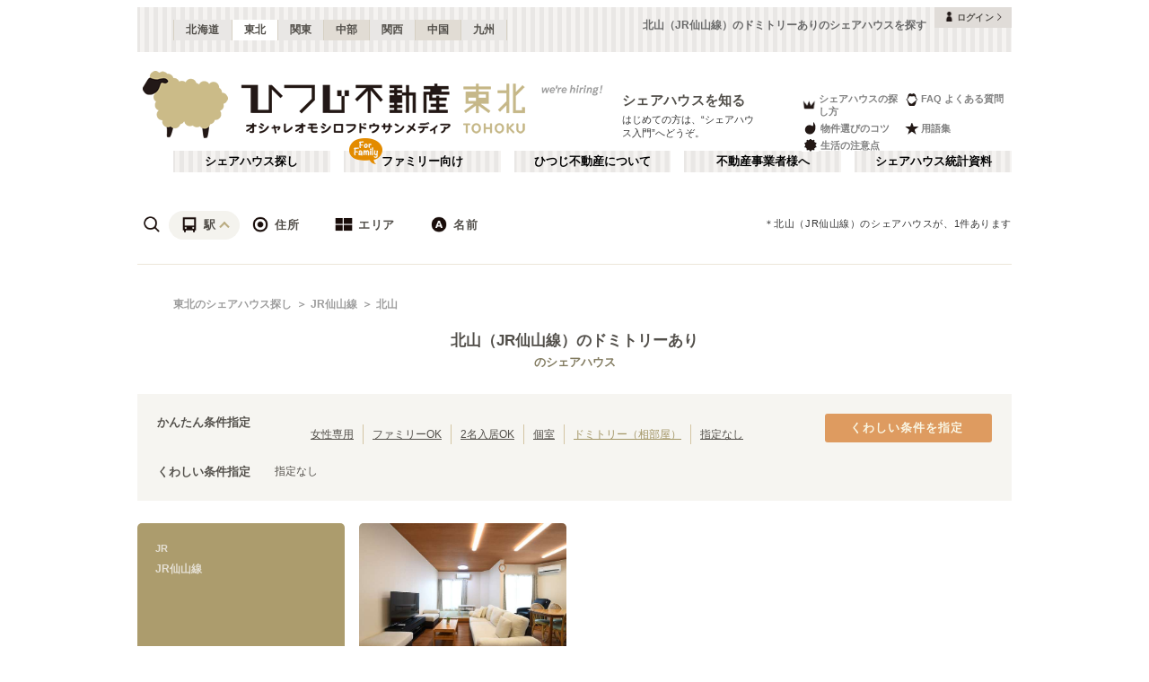

--- FILE ---
content_type: application/javascript; charset=UTF-8
request_url: https://tohoku.hituji.jp/_next/static/chunks/fd9d1056-134ebe5157eb2ab2.js
body_size: 51091
content:
"use strict";(self.webpackChunk_N_E=self.webpackChunk_N_E||[]).push([[2971],{84417:function(n,l,a){/**
 * @license React
 * react-dom.production.min.js
 *
 * Copyright (c) Meta Platforms, Inc. and affiliates.
 *
 * This source code is licensed under the MIT license found in the
 * LICENSE file in the root directory of this source tree.
 */var i,o=a(2265),s=a(8261),y={usingClientEntryPoint:!1,Events:null,Dispatcher:{current:null}};function t(n){for(var l="https://reactjs.org/docs/error-decoder.html?invariant="+n,a=1;a<arguments.length;a++)l+="&args[]="+encodeURIComponent(arguments[a]);return"Minified React error #"+n+"; visit "+l+" for the full message or use the non-minified dev environment for full errors and additional helpful warnings."}var v=Object.assign,k=o.__SECRET_INTERNALS_DO_NOT_USE_OR_YOU_WILL_BE_FIRED,C=[],x=-1;function ia(n){return{current:n}}function D(n){0>x||(n.current=C[x],C[x]=null,x--)}function E(n,l){C[++x]=n.current,n.current=l}var z=Symbol.for("react.element"),P=Symbol.for("react.portal"),N=Symbol.for("react.fragment"),L=Symbol.for("react.strict_mode"),_=Symbol.for("react.profiler"),j=Symbol.for("react.provider"),M=Symbol.for("react.context"),F=Symbol.for("react.server_context"),O=Symbol.for("react.forward_ref"),I=Symbol.for("react.suspense"),R=Symbol.for("react.suspense_list"),A=Symbol.for("react.memo"),U=Symbol.for("react.lazy"),H=Symbol.for("react.scope");Symbol.for("react.debug_trace_mode");var Q=Symbol.for("react.offscreen"),$=Symbol.for("react.legacy_hidden"),B=Symbol.for("react.cache");Symbol.for("react.tracing_marker");var Y=Symbol.for("react.default_value"),G=Symbol.iterator;function Ca(n){return null===n||"object"!=typeof n?null:"function"==typeof(n=G&&n[G]||n["@@iterator"])?n:null}var K=ia(null),J=ia(null),X=ia(null);function Ga(n,l){switch(E(X,l),E(J,n),E(K,null),n=l.nodeType){case 9:case 11:l=(l=l.documentElement)&&(l=l.namespaceURI)?Ha(l):0;break;default:if(l=(n=8===n?l.parentNode:l).tagName,n=n.namespaceURI)l=Ia(n=Ha(n),l);else switch(l){case"svg":l=1;break;case"math":l=2;break;default:l=0}}D(K),E(K,l)}function Ja(){D(K),D(J),D(X)}function Ka(n){var l=K.current,a=Ia(l,n.type);l!==a&&(E(J,n),E(K,a))}function La(n){J.current===n&&(D(K),D(J))}var et=s.unstable_scheduleCallback,en=s.unstable_cancelCallback,er=s.unstable_shouldYield,el=s.unstable_requestPaint,ea=s.unstable_now,eo=s.unstable_getCurrentPriorityLevel,eu=s.unstable_ImmediatePriority,es=s.unstable_UserBlockingPriority,ec=s.unstable_NormalPriority,ed=s.unstable_LowPriority,ep=s.unstable_IdlePriority,em=null,eb=null,ey=Math.clz32?Math.clz32:function(n){return 0==(n>>>=0)?32:31-(ev(n)/ew|0)|0},ev=Math.log,ew=Math.LN2,eS=128,eE=8388608;function fb(n){switch(n&-n){case 1:return 1;case 2:return 2;case 4:return 4;case 8:return 8;case 16:return 16;case 32:return 32;case 64:return 64;case 128:case 256:case 512:case 1024:case 2048:case 4096:case 8192:case 16384:case 32768:case 65536:case 131072:case 262144:case 524288:case 1048576:case 2097152:case 4194304:return 8388480&n;case 8388608:case 16777216:case 33554432:case 67108864:return 125829120&n;case 134217728:return 134217728;case 268435456:return 268435456;case 536870912:return 536870912;case 1073741824:return 1073741824;default:return n}}function gb(n,l){var a=n.pendingLanes;if(0===a)return 0;var i=0,o=n.suspendedLanes,s=n.pingedLanes,y=268435455&a;if(0!==y){var v=y&~o;0!==v?i=fb(v):0!=(s&=y)&&(i=fb(s))}else 0!=(y=a&~o)?i=fb(y):0!==s&&(i=fb(s));if(0===i)return 0;if(0!==l&&l!==i&&0==(l&o)&&((o=i&-i)>=(s=l&-l)||32===o&&0!=(8388480&s)))return l;if(0!=(8&i)&&(i|=32&a),0!==(l=n.entangledLanes))for(n=n.entanglements,l&=i;0<l;)o=1<<(a=31-ey(l)),i|=n[a],l&=~o;return i}function ib(n,l){return n.errorRecoveryDisabledLanes&l?0:0!=(n=-1073741825&n.pendingLanes)?n:1073741824&n?1073741824:0}function jb(){var n=eS;return 0==(8388480&(eS<<=1))&&(eS=128),n}function kb(){var n=eE;return 0==(125829120&(eE<<=1))&&(eE=8388608),n}function lb(n){for(var l=[],a=0;31>a;a++)l.push(n);return l}function mb(n,l){n.pendingLanes|=l,536870912!==l&&(n.suspendedLanes=0,n.pingedLanes=0)}function ob(n,l){var a=n.entangledLanes|=l;for(n=n.entanglements;a;){var i=31-ey(a),o=1<<i;o&l|n[i]&l&&(n[i]|=l),a&=~o}}var eC=0;function qb(n){return 2<(n&=-n)?8<n?0!=(268435455&n)?32:536870912:8:2}var ex=Object.prototype.hasOwnProperty,ez=Math.random().toString(36).slice(2),eP="__reactFiber$"+ez,eN="__reactProps$"+ez,eL="__reactContainer$"+ez,eT="__reactEvents$"+ez,e_="__reactListeners$"+ez,eD="__reactHandles$"+ez,eM="__reactResources$"+ez,eF="__reactMarker$"+ez;function Cb(n){delete n[eP],delete n[eN],delete n[eT],delete n[e_],delete n[eD]}function Db(n){var l=n[eP];if(l)return l;for(var a=n.parentNode;a;){if(l=a[eL]||a[eP]){if(a=l.alternate,null!==l.child||null!==a&&null!==a.child)for(n=Eb(n);null!==n;){if(a=n[eP])return a;n=Eb(n)}return l}a=(n=a).parentNode}return null}function Fb(n){if(n=n[eP]||n[eL]){var l=n.tag;if(5===l||6===l||13===l||26===l||27===l||3===l)return n}return null}function Gb(n){var l=n.tag;if(5===l||26===l||27===l||6===l)return n.stateNode;throw Error(t(33))}function Hb(n){return n[eN]||null}function Ib(n){var l=n[eM];return l||(l=n[eM]={hoistableStyles:new Map,hoistableScripts:new Map}),l}function Jb(n){n[eF]=!0}var eO=new Set,eI={};function Mb(n,l){Nb(n,l),Nb(n+"Capture",l)}function Nb(n,l){for(eI[n]=l,n=0;n<l.length;n++)eO.add(l[n])}var eR=!("undefined"==typeof window||void 0===window.document||void 0===window.document.createElement),eV=RegExp("^[:A-Z_a-z\\u00C0-\\u00D6\\u00D8-\\u00F6\\u00F8-\\u02FF\\u0370-\\u037D\\u037F-\\u1FFF\\u200C-\\u200D\\u2070-\\u218F\\u2C00-\\u2FEF\\u3001-\\uD7FF\\uF900-\\uFDCF\\uFDF0-\\uFFFD][:A-Z_a-z\\u00C0-\\u00D6\\u00D8-\\u00F6\\u00F8-\\u02FF\\u0370-\\u037D\\u037F-\\u1FFF\\u200C-\\u200D\\u2070-\\u218F\\u2C00-\\u2FEF\\u3001-\\uD7FF\\uF900-\\uFDCF\\uFDF0-\\uFFFD\\-.0-9\\u00B7\\u0300-\\u036F\\u203F-\\u2040]*$"),eA={},eW={};function Tb(n,l,a){if(ex.call(eW,l)||!ex.call(eA,l)&&(eV.test(l)?eW[l]=!0:(eA[l]=!0,!1))){if(null===a)n.removeAttribute(l);else{switch(typeof a){case"undefined":case"function":case"symbol":n.removeAttribute(l);return;case"boolean":var i=l.toLowerCase().slice(0,5);if("data-"!==i&&"aria-"!==i){n.removeAttribute(l);return}}n.setAttribute(l,""+a)}}}function Ub(n,l,a){if(null===a)n.removeAttribute(l);else{switch(typeof a){case"undefined":case"function":case"symbol":case"boolean":n.removeAttribute(l);return}n.setAttribute(l,""+a)}}function Vb(n,l,a,i){if(null===i)n.removeAttribute(a);else{switch(typeof i){case"undefined":case"function":case"symbol":case"boolean":n.removeAttribute(a);return}n.setAttributeNS(l,a,""+i)}}function Xb(n){if(void 0===n7)try{throw Error()}catch(n){var l=n.stack.trim().match(/\n( *(at )?)/);n7=l&&l[1]||""}return"\n"+n7+n}var eU=!1;function Zb(n,l){if(!n||eU)return"";eU=!0;var a=Error.prepareStackTrace;Error.prepareStackTrace=void 0;try{if(l){if(l=function(){throw Error()},Object.defineProperty(l.prototype,"props",{set:function(){throw Error()}}),"object"==typeof Reflect&&Reflect.construct){try{Reflect.construct(l,[])}catch(n){var i=n}Reflect.construct(n,[],l)}else{try{l.call()}catch(n){i=n}n.call(l.prototype)}}else{try{throw Error()}catch(n){i=n}var o=n();o&&"function"==typeof o.catch&&o.catch(function(){})}}catch(l){if(l&&i&&"string"==typeof l.stack){for(var s=l.stack.split("\n"),y=i.stack.split("\n"),v=s.length-1,k=y.length-1;1<=v&&0<=k&&s[v]!==y[k];)k--;for(;1<=v&&0<=k;v--,k--)if(s[v]!==y[k]){if(1!==v||1!==k)do if(v--,0>--k||s[v]!==y[k]){var C="\n"+s[v].replace(" at new "," at ");return n.displayName&&C.includes("<anonymous>")&&(C=C.replace("<anonymous>",n.displayName)),C}while(1<=v&&0<=k);break}}}finally{eU=!1,Error.prepareStackTrace=a}return(n=n?n.displayName||n.name:"")?Xb(n):""}function cc(n){switch(typeof n){case"boolean":case"number":case"string":case"undefined":case"object":return n;default:return""}}function dc(n){var l=n.type;return(n=n.nodeName)&&"input"===n.toLowerCase()&&("checkbox"===l||"radio"===l)}function fc(n){n._valueTracker||(n._valueTracker=function(n){var l=dc(n)?"checked":"value",a=Object.getOwnPropertyDescriptor(n.constructor.prototype,l),i=""+n[l];if(!n.hasOwnProperty(l)&&void 0!==a&&"function"==typeof a.get&&"function"==typeof a.set){var o=a.get,s=a.set;return Object.defineProperty(n,l,{configurable:!0,get:function(){return o.call(this)},set:function(n){i=""+n,s.call(this,n)}}),Object.defineProperty(n,l,{enumerable:a.enumerable}),{getValue:function(){return i},setValue:function(n){i=""+n},stopTracking:function(){n._valueTracker=null,delete n[l]}}}}(n))}function gc(n){if(!n)return!1;var l=n._valueTracker;if(!l)return!0;var a=l.getValue(),i="";return n&&(i=dc(n)?n.checked?"true":"false":n.value),(n=i)!==a&&(l.setValue(n),!0)}function hc(n){if(void 0===(n=n||("undefined"!=typeof document?document:void 0)))return null;try{return n.activeElement||n.body}catch(l){return n.body}}var eq=/[\n"\\]/g;function jc(n){return n.replace(eq,function(n){return"\\"+n.charCodeAt(0).toString(16)+" "})}function kc(n,l,a,i,o,s,y,v){n.name="",null!=y&&"function"!=typeof y&&"symbol"!=typeof y&&"boolean"!=typeof y?n.type=y:n.removeAttribute("type"),null!=l?"number"===y?(0===l&&""===n.value||n.value!=l)&&(n.value=""+cc(l)):n.value!==""+cc(l)&&(n.value=""+cc(l)):"submit"!==y&&"reset"!==y||n.removeAttribute("value"),null!=l?lc(n,y,cc(l)):null!=a?lc(n,y,cc(a)):null!=i&&n.removeAttribute("value"),null==o&&null!=s&&(n.defaultChecked=!!s),null!=o&&!!o!==n.checked&&(n.checked=o),null!=v&&"function"!=typeof v&&"symbol"!=typeof v&&"boolean"!=typeof v?n.name=""+cc(v):n.removeAttribute("name")}function mc(n,l,a,i,o,s,y,v){if(null!=s&&"function"!=typeof s&&"symbol"!=typeof s&&"boolean"!=typeof s&&(n.type=s),null!=l||null!=a){if(!("submit"!==s&&"reset"!==s||null!=l))return;a=null!=a?""+cc(a):"",l=null!=l?""+cc(l):a,v||l===n.value||(n.value=l),n.defaultValue=l}i="function"!=typeof(i=null!=i?i:o)&&"symbol"!=typeof i&&!!i,v||(n.checked=!!i),n.defaultChecked=!!i,null!=y&&"function"!=typeof y&&"symbol"!=typeof y&&"boolean"!=typeof y&&(n.name=y)}function lc(n,l,a){"number"===l&&hc(n.ownerDocument)===n||n.defaultValue===""+a||(n.defaultValue=""+a)}var eH=Array.isArray;function oc(n,l,a,i){if(n=n.options,l){l={};for(var o=0;o<a.length;o++)l["$"+a[o]]=!0;for(a=0;a<n.length;a++)o=l.hasOwnProperty("$"+n[a].value),n[a].selected!==o&&(n[a].selected=o),o&&i&&(n[a].defaultSelected=!0)}else{for(o=0,a=""+cc(a),l=null;o<n.length;o++){if(n[o].value===a){n[o].selected=!0,i&&(n[o].defaultSelected=!0);return}null!==l||n[o].disabled||(l=n[o])}null!==l&&(l.selected=!0)}}function pc(n,l,a){if(null!=l&&((l=""+cc(l))!==n.value&&(n.value=l),null==a)){n.defaultValue!==l&&(n.defaultValue=l);return}n.defaultValue=null!=a?""+cc(a):""}function qc(n,l,a,i){if(null==l){if(null!=i){if(null!=a)throw Error(t(92));if(eH(i)){if(1<i.length)throw Error(t(93));i=i[0]}a=i}null==a&&(a=""),l=a}a=cc(l),n.defaultValue=a,(i=n.textContent)===a&&""!==i&&null!==i&&(n.value=i)}function sc(n,l){if("http://www.w3.org/2000/svg"!==n.namespaceURI||"innerHTML"in n)n.innerHTML=l;else{for((n9=n9||document.createElement("div")).innerHTML="<svg>"+l.valueOf().toString()+"</svg>",l=n9.firstChild;n.firstChild;)n.removeChild(n.firstChild);for(;l.firstChild;)n.appendChild(l.firstChild)}}var eQ=sc;"undefined"!=typeof MSApp&&MSApp.execUnsafeLocalFunction&&(eQ=function(n,l){return MSApp.execUnsafeLocalFunction(function(){return sc(n,l)})});var e$=eQ;function vc(n,l){if(l){var a=n.firstChild;if(a&&a===n.lastChild&&3===a.nodeType){a.nodeValue=l;return}}n.textContent=l}var eB=new Set("animationIterationCount aspectRatio borderImageOutset borderImageSlice borderImageWidth boxFlex boxFlexGroup boxOrdinalGroup columnCount columns flex flexGrow flexPositive flexShrink flexNegative flexOrder gridArea gridRow gridRowEnd gridRowSpan gridRowStart gridColumn gridColumnEnd gridColumnSpan gridColumnStart fontWeight lineClamp lineHeight opacity order orphans scale tabSize widows zIndex zoom fillOpacity floodOpacity stopOpacity strokeDasharray strokeDashoffset strokeMiterlimit strokeOpacity strokeWidth MozAnimationIterationCount MozBoxFlex MozBoxFlexGroup MozLineClamp msAnimationIterationCount msFlex msZoom msFlexGrow msFlexNegative msFlexOrder msFlexPositive msFlexShrink msGridColumn msGridColumnSpan msGridRow msGridRowSpan WebkitAnimationIterationCount WebkitBoxFlex WebKitBoxFlexGroup WebkitBoxOrdinalGroup WebkitColumnCount WebkitColumns WebkitFlex WebkitFlexGrow WebkitFlexPositive WebkitFlexShrink WebkitLineClamp".split(" "));function xc(n,l,a){var i=0===l.indexOf("--");null==a||"boolean"==typeof a||""===a?i?n.setProperty(l,""):"float"===l?n.cssFloat="":n[l]="":i?n.setProperty(l,a):"number"!=typeof a||0===a||eB.has(l)?"float"===l?n.cssFloat=a:n[l]=(""+a).trim():n[l]=a+"px"}function yc(n,l,a){if(null!=l&&"object"!=typeof l)throw Error(t(62));if(n=n.style,null!=a){for(var i in a)!a.hasOwnProperty(i)||null!=l&&l.hasOwnProperty(i)||(0===i.indexOf("--")?n.setProperty(i,""):"float"===i?n.cssFloat="":n[i]="");for(var o in l)i=l[o],l.hasOwnProperty(o)&&a[o]!==i&&xc(n,o,i)}else for(var s in l)l.hasOwnProperty(s)&&xc(n,s,l[s])}function zc(n){if(-1===n.indexOf("-"))return!1;switch(n){case"annotation-xml":case"color-profile":case"font-face":case"font-face-src":case"font-face-uri":case"font-face-format":case"font-face-name":case"missing-glyph":return!1;default:return!0}}var eZ=new Map([["acceptCharset","accept-charset"],["htmlFor","for"],["httpEquiv","http-equiv"],["crossOrigin","crossorigin"],["accentHeight","accent-height"],["alignmentBaseline","alignment-baseline"],["arabicForm","arabic-form"],["baselineShift","baseline-shift"],["capHeight","cap-height"],["clipPath","clip-path"],["clipRule","clip-rule"],["colorInterpolation","color-interpolation"],["colorInterpolationFilters","color-interpolation-filters"],["colorProfile","color-profile"],["colorRendering","color-rendering"],["dominantBaseline","dominant-baseline"],["enableBackground","enable-background"],["fillOpacity","fill-opacity"],["fillRule","fill-rule"],["floodColor","flood-color"],["floodOpacity","flood-opacity"],["fontFamily","font-family"],["fontSize","font-size"],["fontSizeAdjust","font-size-adjust"],["fontStretch","font-stretch"],["fontStyle","font-style"],["fontVariant","font-variant"],["fontWeight","font-weight"],["glyphName","glyph-name"],["glyphOrientationHorizontal","glyph-orientation-horizontal"],["glyphOrientationVertical","glyph-orientation-vertical"],["horizAdvX","horiz-adv-x"],["horizOriginX","horiz-origin-x"],["imageRendering","image-rendering"],["letterSpacing","letter-spacing"],["lightingColor","lighting-color"],["markerEnd","marker-end"],["markerMid","marker-mid"],["markerStart","marker-start"],["overlinePosition","overline-position"],["overlineThickness","overline-thickness"],["paintOrder","paint-order"],["panose-1","panose-1"],["pointerEvents","pointer-events"],["renderingIntent","rendering-intent"],["shapeRendering","shape-rendering"],["stopColor","stop-color"],["stopOpacity","stop-opacity"],["strikethroughPosition","strikethrough-position"],["strikethroughThickness","strikethrough-thickness"],["strokeDasharray","stroke-dasharray"],["strokeDashoffset","stroke-dashoffset"],["strokeLinecap","stroke-linecap"],["strokeLinejoin","stroke-linejoin"],["strokeMiterlimit","stroke-miterlimit"],["strokeOpacity","stroke-opacity"],["strokeWidth","stroke-width"],["textAnchor","text-anchor"],["textDecoration","text-decoration"],["textRendering","text-rendering"],["transformOrigin","transform-origin"],["underlinePosition","underline-position"],["underlineThickness","underline-thickness"],["unicodeBidi","unicode-bidi"],["unicodeRange","unicode-range"],["unitsPerEm","units-per-em"],["vAlphabetic","v-alphabetic"],["vHanging","v-hanging"],["vIdeographic","v-ideographic"],["vMathematical","v-mathematical"],["vectorEffect","vector-effect"],["vertAdvY","vert-adv-y"],["vertOriginX","vert-origin-x"],["vertOriginY","vert-origin-y"],["wordSpacing","word-spacing"],["writingMode","writing-mode"],["xmlnsXlink","xmlns:xlink"],["xHeight","x-height"]]),eY=null;function Cc(n){return(n=n.target||n.srcElement||window).correspondingUseElement&&(n=n.correspondingUseElement),3===n.nodeType?n.parentNode:n}var eG=null,eK=null;function Fc(n){var l=Fb(n);if(l&&(n=l.stateNode)){var a=Hb(n);switch(n=l.stateNode,l.type){case"input":if(kc(n,a.value,a.defaultValue,a.defaultValue,a.checked,a.defaultChecked,a.type,a.name),l=a.name,"radio"===a.type&&null!=l){for(a=n;a.parentNode;)a=a.parentNode;for(a=a.querySelectorAll('input[name="'+jc(""+l)+'"][type="radio"]'),l=0;l<a.length;l++){var i=a[l];if(i!==n&&i.form===n.form){var o=Hb(i);if(!o)throw Error(t(90));kc(i,o.value,o.defaultValue,o.defaultValue,o.checked,o.defaultChecked,o.type,o.name)}}for(l=0;l<a.length;l++)(i=a[l]).form===n.form&&gc(i)}break;case"textarea":pc(n,a.value,a.defaultValue);break;case"select":null!=(l=a.value)&&oc(n,!!a.multiple,l,!1)}}}function Gc(n){eG?eK?eK.push(n):eK=[n]:eG=n}function Hc(){if(eG){var n=eG,l=eK;if(eK=eG=null,Fc(n),l)for(n=0;n<l.length;n++)Fc(l[n])}}function Ic(n){var l=n,a=n;if(n.alternate)for(;l.return;)l=l.return;else{n=l;do 0!=(4098&(l=n).flags)&&(a=l.return),n=l.return;while(n)}return 3===l.tag?a:null}function Jc(n){if(13===n.tag){var l=n.memoizedState;if(null===l&&null!==(n=n.alternate)&&(l=n.memoizedState),null!==l)return l.dehydrated}return null}function Kc(n){if(Ic(n)!==n)throw Error(t(188))}function Mc(n){return null!==(n=function(n){var l=n.alternate;if(!l){if(null===(l=Ic(n)))throw Error(t(188));return l!==n?null:n}for(var a=n,i=l;;){var o=a.return;if(null===o)break;var s=o.alternate;if(null===s){if(null!==(i=o.return)){a=i;continue}break}if(o.child===s.child){for(s=o.child;s;){if(s===a)return Kc(o),n;if(s===i)return Kc(o),l;s=s.sibling}throw Error(t(188))}if(a.return!==i.return)a=o,i=s;else{for(var y=!1,v=o.child;v;){if(v===a){y=!0,a=o,i=s;break}if(v===i){y=!0,i=o,a=s;break}v=v.sibling}if(!y){for(v=s.child;v;){if(v===a){y=!0,a=s,i=o;break}if(v===i){y=!0,i=s,a=o;break}v=v.sibling}if(!y)throw Error(t(189))}}if(a.alternate!==i)throw Error(t(190))}if(3!==a.tag)throw Error(t(188));return a.stateNode.current===a?n:l}(n))?function Nc(n){var l=n.tag;if(5===l||26===l||27===l||6===l)return n;for(n=n.child;null!==n;){if(null!==(l=Nc(n)))return l;n=n.sibling}return null}(n):null}var eJ={},eX=ia(eJ),e0=ia(!1),e1=eJ;function Sc(n,l){var a=n.type.contextTypes;if(!a)return eJ;var i=n.stateNode;if(i&&i.__reactInternalMemoizedUnmaskedChildContext===l)return i.__reactInternalMemoizedMaskedChildContext;var o,s={};for(o in a)s[o]=l[o];return i&&((n=n.stateNode).__reactInternalMemoizedUnmaskedChildContext=l,n.__reactInternalMemoizedMaskedChildContext=s),s}function Tc(n){return null!=(n=n.childContextTypes)}function Uc(){D(e0),D(eX)}function Vc(n,l,a){if(eX.current!==eJ)throw Error(t(168));E(eX,l),E(e0,a)}function Wc(n,l,a){var i=n.stateNode;if(l=l.childContextTypes,"function"!=typeof i.getChildContext)return a;for(var o in i=i.getChildContext())if(!(o in l))throw Error(t(108,function(n){var l=n.type;switch(n.tag){case 24:return"Cache";case 9:return(l.displayName||"Context")+".Consumer";case 10:return(l._context.displayName||"Context")+".Provider";case 18:return"DehydratedFragment";case 11:return n=(n=l.render).displayName||n.name||"",l.displayName||(""!==n?"ForwardRef("+n+")":"ForwardRef");case 7:return"Fragment";case 26:case 27:case 5:return l;case 4:return"Portal";case 3:return"Root";case 6:return"Text";case 16:return function ac(n){if(null==n)return null;if("function"==typeof n)return n.displayName||n.name||null;if("string"==typeof n)return n;switch(n){case N:return"Fragment";case P:return"Portal";case _:return"Profiler";case L:return"StrictMode";case I:return"Suspense";case R:return"SuspenseList";case B:return"Cache"}if("object"==typeof n)switch(n.$$typeof){case M:return(n.displayName||"Context")+".Consumer";case j:return(n._context.displayName||"Context")+".Provider";case O:var l=n.render;return(n=n.displayName)||(n=""!==(n=l.displayName||l.name||"")?"ForwardRef("+n+")":"ForwardRef"),n;case A:return null!==(l=n.displayName||null)?l:ac(n.type)||"Memo";case U:l=n._payload,n=n._init;try{return ac(n(l))}catch(n){break}case F:return(n.displayName||n._globalName)+".Provider"}return null}(l);case 8:return l===L?"StrictMode":"Mode";case 22:return"Offscreen";case 12:return"Profiler";case 21:return"Scope";case 13:return"Suspense";case 19:return"SuspenseList";case 25:return"TracingMarker";case 1:case 0:case 17:case 2:case 14:case 15:if("function"==typeof l)return l.displayName||l.name||null;if("string"==typeof l)return l}return null}(n)||"Unknown",o));return v({},a,i)}function Xc(n){return n=(n=n.stateNode)&&n.__reactInternalMemoizedMergedChildContext||eJ,e1=eX.current,E(eX,n),E(e0,e0.current),!0}function Yc(n,l,a){var i=n.stateNode;if(!i)throw Error(t(169));a?(n=Wc(n,l,e1),i.__reactInternalMemoizedMergedChildContext=n,D(e0),D(eX),E(eX,n)):D(e0),E(e0,a)}var e2="function"==typeof Object.is?Object.is:function(n,l){return n===l&&(0!==n||1/n==1/l)||n!=n&&l!=l},e3=[],e4=0,e8=null,e6=0,e5=[],e7=0,e9=null,tt=1,tr="";function jd(n,l){e3[e4++]=e6,e3[e4++]=e8,e8=n,e6=l}function kd(n,l,a){e5[e7++]=tt,e5[e7++]=tr,e5[e7++]=e9,e9=n;var i=tt;n=tr;var o=32-ey(i)-1;i&=~(1<<o),a+=1;var s=32-ey(l)+o;if(30<s){var y=o-o%5;s=(i&(1<<y)-1).toString(32),i>>=y,o-=y,tt=1<<32-ey(l)+o|a<<o|i,tr=s+n}else tt=1<<s|a<<o|i,tr=n}function ld(n){null!==n.return&&(jd(n,1),kd(n,1,0))}function md(n){for(;n===e8;)e8=e3[--e4],e3[e4]=null,e6=e3[--e4],e3[e4]=null;for(;n===e9;)e9=e5[--e7],e5[e7]=null,tr=e5[--e7],e5[e7]=null,tt=e5[--e7],e5[e7]=null}var tl=null,ta=null,to=!1,tu=null,ts=!1;function pd(n,l){var a=qd(5,null,null,0);a.elementType="DELETED",a.stateNode=l,a.return=n,null===(l=n.deletions)?(n.deletions=[a],n.flags|=16):l.push(a)}function rd(n,l){l.flags=-4097&l.flags|2}function sd(n,l){return null!==(l=function(n,l,a,i){for(;1===n.nodeType;){if(n.nodeName.toLowerCase()!==l.toLowerCase()){if(!i)break}else{if(!i)return n;if(!n[eF])switch(l){case"meta":if(!n.hasAttribute("itemprop"))break;return n;case"link":var o=n.getAttribute("rel");if("stylesheet"===o&&n.hasAttribute("data-precedence")||o!==a.rel||n.getAttribute("href")!==(null==a.href?null:a.href)||n.getAttribute("crossorigin")!==(null==a.crossOrigin?null:a.crossOrigin)||n.getAttribute("title")!==(null==a.title?null:a.title))break;return n;case"style":if(n.hasAttribute("data-precedence"))break;return n;case"script":if(((o=n.getAttribute("src"))!==(null==a.src?null:a.src)||n.getAttribute("type")!==(null==a.type?null:a.type)||n.getAttribute("crossorigin")!==(null==a.crossOrigin?null:a.crossOrigin))&&o&&n.hasAttribute("async")&&!n.hasAttribute("itemprop"))break;return n;default:return n}}if(null===(n=ud(n.nextSibling)))break}return null}(l,n.type,n.pendingProps,ts))&&(n.stateNode=l,tl=n,ta=ud(l.firstChild),ts=!1,!0)}function vd(n,l){return null!==(l=function(n,l,a){if(""===l)return null;for(;3!==n.nodeType;)if(!a||null===(n=ud(n.nextSibling)))return null;return n}(l,n.pendingProps,ts))&&(n.stateNode=l,tl=n,ta=null,!0)}function xd(n,l){e:{var a=l;for(l=ts;8!==a.nodeType;)if(!l||null===(a=ud(a.nextSibling))){l=null;break e}l=a}return null!==l&&(a=null!==e9?{id:tt,overflow:tr}:null,n.memoizedState={dehydrated:l,treeContext:a,retryLane:1073741824},(a=qd(18,null,null,0)).stateNode=l,a.return=n,n.child=a,tl=n,ta=null,!0)}function yd(n){return 0!=(1&n.mode)&&0==(128&n.flags)}function zd(){throw Error(t(418))}function Ad(n){for(tl=n.return;tl;)switch(tl.tag){case 3:case 27:ts=!0;return;case 5:case 13:ts=!1;return;default:tl=tl.return}}function Bd(n){if(n!==tl)return!1;if(!to)return Ad(n),to=!0,!1;var l=!1;if(3===n.tag||27===n.tag||5===n.tag&&Cd(n.type,n.memoizedProps)||(l=!0),l&&(l=ta)){if(yd(n))Dd(),zd();else for(;l;)pd(n,l),l=ud(l.nextSibling)}if(Ad(n),13===n.tag){if(!(n=null!==(n=n.memoizedState)?n.dehydrated:null))throw Error(t(317));e:{for(l=0,n=n.nextSibling;n;){if(8===n.nodeType){var a=n.data;if("/$"===a){if(0===l){ta=ud(n.nextSibling);break e}l--}else"$"!==a&&"$!"!==a&&"$?"!==a||l++}n=n.nextSibling}ta=null}}else ta=tl?ud(n.stateNode.nextSibling):null;return!0}function Dd(){for(var n=ta;n;)n=ud(n.nextSibling)}function Ed(){ta=tl=null,to=!1}function Fd(n){null===tu?tu=[n]:tu.push(n)}var tc=[],tf=0,td=0;function Jd(){for(var n=tf,l=td=tf=0;l<n;){var a=tc[l];tc[l++]=null;var i=tc[l];tc[l++]=null;var o=tc[l];tc[l++]=null;var s=tc[l];if(tc[l++]=null,null!==i&&null!==o){var y=i.pending;null===y?o.next=o:(o.next=y.next,y.next=o),i.pending=o}0!==s&&Kd(a,o,s)}}function Ld(n,l,a,i){tc[tf++]=n,tc[tf++]=l,tc[tf++]=a,tc[tf++]=i,td|=i,n.lanes|=i,null!==(n=n.alternate)&&(n.lanes|=i)}function Md(n,l){return Ld(n,null,null,l),Nd(n)}function Kd(n,l,a){n.lanes|=a;var i=n.alternate;null!==i&&(i.lanes|=a);for(var o=!1,s=n.return;null!==s;)s.childLanes|=a,null!==(i=s.alternate)&&(i.childLanes|=a),22===s.tag&&(null===(n=s.stateNode)||1&n._visibility||(o=!0)),n=s,s=s.return;o&&null!==l&&3===n.tag&&(s=n.stateNode,o=31-ey(a),null===(n=(s=s.hiddenUpdates)[o])?s[o]=[l]:n.push(l),l.lane=1073741824|a)}function Nd(n){if(50<n3)throw n3=0,n4=null,Error(t(185));for(var l=n.return;null!==l;)l=(n=l).return;return 3===n.tag?n.stateNode:null}var tp=!1;function Rd(n){n.updateQueue={baseState:n.memoizedState,firstBaseUpdate:null,lastBaseUpdate:null,shared:{pending:null,lanes:0,hiddenCallbacks:null},callbacks:null}}function Sd(n,l){n=n.updateQueue,l.updateQueue===n&&(l.updateQueue={baseState:n.baseState,firstBaseUpdate:n.firstBaseUpdate,lastBaseUpdate:n.lastBaseUpdate,shared:n.shared,callbacks:null})}function Td(n){return{lane:n,tag:0,payload:null,callback:null,next:null}}function Ud(n,l,a){var i=n.updateQueue;if(null===i)return null;if(i=i.shared,0!=(2&nT)){var o=i.pending;return null===o?l.next=l:(l.next=o.next,o.next=l),i.pending=l,l=Nd(n),Kd(n,null,a),l}return Ld(n,i,l,a),Nd(n)}function Vd(n,l,a){if(null!==(l=l.updateQueue)&&(l=l.shared,0!=(8388480&a))){var i=l.lanes;i&=n.pendingLanes,a|=i,l.lanes=a,ob(n,a)}}function Wd(n,l){var a=n.updateQueue,i=n.alternate;if(null!==i&&a===(i=i.updateQueue)){var o=null,s=null;if(null!==(a=a.firstBaseUpdate)){do{var y={lane:a.lane,tag:a.tag,payload:a.payload,callback:null,next:null};null===s?o=s=y:s=s.next=y,a=a.next}while(null!==a);null===s?o=s=l:s=s.next=l}else o=s=l;a={baseState:i.baseState,firstBaseUpdate:o,lastBaseUpdate:s,shared:i.shared,callbacks:i.callbacks},n.updateQueue=a;return}null===(n=a.lastBaseUpdate)?a.firstBaseUpdate=l:n.next=l,a.lastBaseUpdate=l}function Xd(n,l,a,i){var o=n.updateQueue;tp=!1;var s=o.firstBaseUpdate,y=o.lastBaseUpdate,k=o.shared.pending;if(null!==k){o.shared.pending=null;var C=k,x=C.next;C.next=null,null===y?s=x:y.next=x,y=C;var z=n.alternate;null!==z&&(k=(z=z.updateQueue).lastBaseUpdate)!==y&&(null===k?z.firstBaseUpdate=x:k.next=x,z.lastBaseUpdate=C)}if(null!==s){var P=o.baseState;for(y=0,z=x=C=null,k=s;;){var N=-1073741825&k.lane,L=N!==k.lane;if(L?(nM&N)===N:(i&N)===N){null!==z&&(z=z.next={lane:0,tag:k.tag,payload:k.payload,callback:null,next:null});e:{var _=n,j=k;switch(N=l,j.tag){case 1:if("function"==typeof(_=j.payload)){P=_.call(a,P,N);break e}P=_;break e;case 3:_.flags=-65537&_.flags|128;case 0:if(null==(N="function"==typeof(_=j.payload)?_.call(a,P,N):_))break e;P=v({},P,N);break e;case 2:tp=!0}}null!==(N=k.callback)&&(n.flags|=64,L&&(n.flags|=8192),null===(L=o.callbacks)?o.callbacks=[N]:L.push(N))}else L={lane:N,tag:k.tag,payload:k.payload,callback:k.callback,next:null},null===z?(x=z=L,C=P):z=z.next=L,y|=N;if(null===(k=k.next)){if(null===(k=o.shared.pending))break;k=(L=k).next,L.next=null,o.lastBaseUpdate=L,o.shared.pending=null}}null===z&&(C=P),o.baseState=C,o.firstBaseUpdate=x,o.lastBaseUpdate=z,null===s&&(o.shared.lanes=0),nW|=y,n.lanes=y,n.memoizedState=P}}function Zd(n,l){if("function"!=typeof n)throw Error(t(191,n));n.call(l)}function $d(n,l){var a=n.callbacks;if(null!==a)for(n.callbacks=null,n=0;n<a.length;n++)Zd(a[n],l)}function ae(n,l){if(e2(n,l))return!0;if("object"!=typeof n||null===n||"object"!=typeof l||null===l)return!1;var a=Object.keys(n),i=Object.keys(l);if(a.length!==i.length)return!1;for(i=0;i<a.length;i++){var o=a[i];if(!ex.call(l,o)||!e2(n[o],l[o]))return!1}return!0}var tb=Error(t(460)),ty=Error(t(474)),tv={then:function(){}};function ee(n){return"fulfilled"===(n=n.status)||"rejected"===n}function fe(){}function ge(n,l,a){switch(void 0===(a=n[a])?n.push(l):a!==l&&(l.then(fe,fe),l=a),l.status){case"fulfilled":return l.value;case"rejected":if((n=l.reason)===tb)throw Error(t(483));throw n;default:if("string"==typeof l.status)l.then(fe,fe);else{if(null!==(n=n_)&&100<n.shellSuspendCounter)throw Error(t(482));switch((n=l).status="pending",n.then(function(n){if("pending"===l.status){var a=l;a.status="fulfilled",a.value=n}},function(n){if("pending"===l.status){var a=l;a.status="rejected",a.reason=n}}),l.status){case"fulfilled":return l.value;case"rejected":if((n=l.reason)===tb)throw Error(t(483));throw n}}throw tk=l,tb}}var tk=null;function ie(){if(null===tk)throw Error(t(459));var n=tk;return tk=null,n}var tw=null,tS=0;function le(n){var l=tS;return tS+=1,null===tw&&(tw=[]),ge(tw,n,l)}function me(n,l,a){if(null!==(n=a.ref)&&"function"!=typeof n&&"object"!=typeof n){if(a._owner){if(a=a._owner){if(1!==a.tag)throw Error(t(309));var i=a.stateNode}if(!i)throw Error(t(147,n));var o=i,s=""+n;return null!==l&&null!==l.ref&&"function"==typeof l.ref&&l.ref._stringRef===s?l.ref:((l=function(n){var l=o.refs;null===n?delete l[s]:l[s]=n})._stringRef=s,l)}if("string"!=typeof n)throw Error(t(284));if(!a._owner)throw Error(t(290,n))}return n}function ne(n,l){throw Error(t(31,"[object Object]"===(n=Object.prototype.toString.call(l))?"object with keys {"+Object.keys(l).join(", ")+"}":n))}function oe(n){return(0,n._init)(n._payload)}function pe(n){function b(l,a){if(n){var i=l.deletions;null===i?(l.deletions=[a],l.flags|=16):i.push(a)}}function c(l,a){if(!n)return null;for(;null!==a;)b(l,a),a=a.sibling;return null}function d(n,l){for(n=new Map;null!==l;)null!==l.key?n.set(l.key,l):n.set(l.index,l),l=l.sibling;return n}function e(n,l){return(n=qe(n,l)).index=0,n.sibling=null,n}function f(l,a,i){return(l.index=i,n)?null!==(i=l.alternate)?(i=i.index)<a?(l.flags|=33554434,a):i:(l.flags|=33554434,a):(l.flags|=1048576,a)}function g(l){return n&&null===l.alternate&&(l.flags|=33554434),l}function h(n,l,a,i){return null===l||6!==l.tag?(l=re(a,n.mode,i)).return=n:(l=e(l,a)).return=n,l}function m(n,l,a,i){var o=a.type;return o===N?q(n,l,a.props.children,i,a.key):(null!==l&&(l.elementType===o||"object"==typeof o&&null!==o&&o.$$typeof===U&&oe(o)===l.type)?(i=e(l,a.props)).ref=me(n,l,a):(i=se(a.type,a.key,a.props,null,null,n.mode,i)).ref=me(n,l,a),i.return=n,i)}function p(n,l,a,i){return null===l||4!==l.tag||l.stateNode.containerInfo!==a.containerInfo||l.stateNode.implementation!==a.implementation?(l=te(a,n.mode,i)).return=n:(l=e(l,a.children||[])).return=n,l}function q(n,l,a,i,o){return null===l||7!==l.tag?(l=ue(a,n.mode,i,o)).return=n:(l=e(l,a)).return=n,l}function w(n,l,a){if("string"==typeof l&&""!==l||"number"==typeof l)return(l=re(""+l,n.mode,a)).return=n,l;if("object"==typeof l&&null!==l){switch(l.$$typeof){case z:return(a=se(l.type,l.key,l.props,null,null,n.mode,a)).ref=me(n,null,l),a.return=n,a;case P:return(l=te(l,n.mode,a)).return=n,l;case U:return w(n,(0,l._init)(l._payload),a)}if(eH(l)||Ca(l))return(l=ue(l,n.mode,a,null)).return=n,l;if("function"==typeof l.then)return w(n,le(l),a);if(l.$$typeof===M||l.$$typeof===F)return w(n,ve(n,l,a),a);ne(n,l)}return null}function r(n,l,a,i){var o=null!==l?l.key:null;if("string"==typeof a&&""!==a||"number"==typeof a)return null!==o?null:h(n,l,""+a,i);if("object"==typeof a&&null!==a){switch(a.$$typeof){case z:return a.key===o?m(n,l,a,i):null;case P:return a.key===o?p(n,l,a,i):null;case U:return r(n,l,(o=a._init)(a._payload),i)}if(eH(a)||Ca(a))return null!==o?null:q(n,l,a,i,null);if("function"==typeof a.then)return r(n,l,le(a),i);if(a.$$typeof===M||a.$$typeof===F)return r(n,l,ve(n,a,i),i);ne(n,a)}return null}function u(n,l,a,i,o){if("string"==typeof i&&""!==i||"number"==typeof i)return h(l,n=n.get(a)||null,""+i,o);if("object"==typeof i&&null!==i){switch(i.$$typeof){case z:return m(l,n=n.get(null===i.key?a:i.key)||null,i,o);case P:return p(l,n=n.get(null===i.key?a:i.key)||null,i,o);case U:return u(n,l,a,(0,i._init)(i._payload),o)}if(eH(i)||Ca(i))return q(l,n=n.get(a)||null,i,o,null);if("function"==typeof i.then)return u(n,l,a,le(i),o);if(i.$$typeof===M||i.$$typeof===F)return u(n,l,a,ve(l,i,o),o);ne(l,i)}return null}return function T(l,a,i,o){return tS=0,l=function S(l,a,i,o){if("object"==typeof i&&null!==i&&i.type===N&&null===i.key&&(i=i.props.children),"object"==typeof i&&null!==i){switch(i.$$typeof){case z:e:{for(var s=i.key,y=a;null!==y;){if(y.key===s){if((s=i.type)===N){if(7===y.tag){c(l,y.sibling),(a=e(y,i.props.children)).return=l,l=a;break e}}else if(y.elementType===s||"object"==typeof s&&null!==s&&s.$$typeof===U&&oe(s)===y.type){c(l,y.sibling),(a=e(y,i.props)).ref=me(l,y,i),a.return=l,l=a;break e}c(l,y);break}b(l,y),y=y.sibling}i.type===N?((a=ue(i.props.children,l.mode,o,i.key)).return=l,l=a):((o=se(i.type,i.key,i.props,null,null,l.mode,o)).ref=me(l,a,i),o.return=l,l=o)}return g(l);case P:e:{for(y=i.key;null!==a;){if(a.key===y){if(4===a.tag&&a.stateNode.containerInfo===i.containerInfo&&a.stateNode.implementation===i.implementation){c(l,a.sibling),(a=e(a,i.children||[])).return=l,l=a;break e}c(l,a);break}b(l,a),a=a.sibling}(a=te(i,l.mode,o)).return=l,l=a}return g(l);case U:return T(l,a,(y=i._init)(i._payload),o)}if(eH(i))return function(l,a,i,o){for(var s=null,y=null,v=a,k=a=0,C=null;null!==v&&k<i.length;k++){v.index>k?(C=v,v=null):C=v.sibling;var x=r(l,v,i[k],o);if(null===x){null===v&&(v=C);break}n&&v&&null===x.alternate&&b(l,v),a=f(x,a,k),null===y?s=x:y.sibling=x,y=x,v=C}if(k===i.length)return c(l,v),to&&jd(l,k),s;if(null===v){for(;k<i.length;k++)null!==(v=w(l,i[k],o))&&(a=f(v,a,k),null===y?s=v:y.sibling=v,y=v);return to&&jd(l,k),s}for(v=d(l,v);k<i.length;k++)null!==(C=u(v,l,k,i[k],o))&&(n&&null!==C.alternate&&v.delete(null===C.key?k:C.key),a=f(C,a,k),null===y?s=C:y.sibling=C,y=C);return n&&v.forEach(function(n){return b(l,n)}),to&&jd(l,k),s}(l,a,i,o);if(Ca(i))return function(l,a,i,o){var s=Ca(i);if("function"!=typeof s)throw Error(t(150));if(null==(i=s.call(i)))throw Error(t(151));for(var y=s=null,v=a,k=a=0,C=null,x=i.next();null!==v&&!x.done;k++,x=i.next()){v.index>k?(C=v,v=null):C=v.sibling;var z=r(l,v,x.value,o);if(null===z){null===v&&(v=C);break}n&&v&&null===z.alternate&&b(l,v),a=f(z,a,k),null===y?s=z:y.sibling=z,y=z,v=C}if(x.done)return c(l,v),to&&jd(l,k),s;if(null===v){for(;!x.done;k++,x=i.next())null!==(x=w(l,x.value,o))&&(a=f(x,a,k),null===y?s=x:y.sibling=x,y=x);return to&&jd(l,k),s}for(v=d(l,v);!x.done;k++,x=i.next())null!==(x=u(v,l,k,x.value,o))&&(n&&null!==x.alternate&&v.delete(null===x.key?k:x.key),a=f(x,a,k),null===y?s=x:y.sibling=x,y=x);return n&&v.forEach(function(n){return b(l,n)}),to&&jd(l,k),s}(l,a,i,o);if("function"==typeof i.then)return S(l,a,le(i),o);if(i.$$typeof===M||i.$$typeof===F)return S(l,a,ve(l,i,o),o);ne(l,i)}return"string"==typeof i&&""!==i||"number"==typeof i?(i=""+i,null!==a&&6===a.tag?(c(l,a.sibling),(a=e(a,i)).return=l):(c(l,a),(a=re(i,l.mode,o)).return=l),g(l=a)):c(l,a)}(l,a,i,o),tw=null,l}}var tE=pe(!0),tC=pe(!1),tx=ia(null),tz=ia(0);function Ae(n,l){E(tz,n=nR),E(tx,l),nR=n|l.baseLanes}function Ce(){E(tz,nR),E(tx,tx.current)}function De(){nR=tz.current,D(tx),D(tz)}var tP=ia(null),tN=null;function Ge(n){var l=n.alternate;E(tL,1&tL.current),E(tP,n),null===tN&&(null===l||null!==tx.current?tN=n:null!==l.memoizedState&&(tN=n))}function Ie(n){if(22===n.tag){if(E(tL,tL.current),E(tP,n),null===tN){var l=n.alternate;null!==l&&null!==l.memoizedState&&(tN=n)}}else Je(n)}function Je(){E(tL,tL.current),E(tP,tP.current)}function Ke(n){D(tP),tN===n&&(tN=null),D(tL)}var tL=ia(0);function Le(n){for(var l=n;null!==l;){if(13===l.tag){var a=l.memoizedState;if(null!==a&&(null===(a=a.dehydrated)||"$?"===a.data||"$!"===a.data))return l}else if(19===l.tag&&void 0!==l.memoizedProps.revealOrder){if(0!=(128&l.flags))return l}else if(null!==l.child){l.child.return=l,l=l.child;continue}if(l===n)break;for(;null===l.sibling;){if(null===l.return||l.return===n)return null;l=l.return}l.sibling.return=l.return,l=l.sibling}return null}var tT=null,t_=null,tD=!1,tM=!1,tF=!1,tO=0;function Se(n){n!==t_&&null===n.next&&(null===t_?tT=t_=n:t_=t_.next=n),tM=!0,tD||(tD=!0,Te(Ue))}function Ve(n){if(!tF&&tM){var l=null;tF=!0;do for(var a=!1,i=tT;null!==i;){if(!n||0===i.tag){var o=nM,s=gb(i,i===n_?o:0);if(0!=(3&s))try{if(a=!0,o=i,0!=(6&nT))throw Error(t(327));if(!We()){var y=Xe(o,s);if(0!==o.tag&&2===y){var v=s,k=ib(o,v);0!==k&&(s=k,y=Ye(o,v,k))}if(1===y)throw v=nA,$e(o,0),af(o,s),Se(o),v;6===y?af(o,s):(o.finishedWork=o.current.alternate,o.finishedLanes=s,bf(o,nQ,nZ))}Se(o)}catch(n){null===l?l=[n]:l.push(n)}}i=i.next}while(a);if(tF=!1,null!==l){if(1<l.length){if("function"==typeof AggregateError)throw AggregateError(l);for(n=1;n<l.length;n++)Te(ef.bind(null,l[n]))}throw l[0]}}}function ef(n){throw n}function Ue(){tM=tD=!1;for(var n=ea(),l=null,a=tT;null!==a;){var i=a.next;0!==tO&&window.event&&"popstate"===window.event.type&&ob(a,2|tO);var o=ff(a,n);0===o?(a.next=null,null===l?tT=i:l.next=i,null===i&&(t_=l)):(l=a,0!=(3&o)&&(tM=!0)),a=i}tO=0,Ve(!1)}function ff(n,l){for(var a=n.suspendedLanes,i=n.pingedLanes,o=n.expirationTimes,s=-125829121&n.pendingLanes;0<s;){var y=31-ey(s),v=1<<y,k=o[y];-1===k?(0==(v&a)||0!=(v&i))&&(o[y]=function(n,l){switch(n){case 1:case 2:case 4:case 8:return l+250;case 16:case 32:case 64:case 128:case 256:case 512:case 1024:case 2048:case 4096:case 8192:case 16384:case 32768:case 65536:case 131072:case 262144:case 524288:case 1048576:case 2097152:case 4194304:return l+5e3;default:return -1}}(v,l)):k<=l&&(n.expiredLanes|=v),s&=~v}if(l=n_,a=nM,a=gb(n,n===l?a:0),i=n.callbackNode,0===a||n===l&&2===nF||null!==n.cancelPendingCommit)return null!==i&&null!==i&&en(i),n.callbackNode=null,n.callbackPriority=0;if(0!=(3&a))return null!==i&&null!==i&&en(i),n.callbackPriority=2,n.callbackNode=null,2;if((l=a&-a)===n.callbackPriority)return l;switch(null!==i&&en(i),qb(a)){case 2:a=eu;break;case 8:a=es;break;case 32:default:a=ec;break;case 536870912:a=ep}return a=et(a,i=gf.bind(null,n)),n.callbackPriority=l,n.callbackNode=a,l}function Te(n){lP(function(){0!=(6&nT)?et(eu,n):n()})}var tI=k.ReactCurrentDispatcher,tR=k.ReactCurrentBatchConfig,tV=0,tA=null,tW=null,tU=null,tq=!1,tH=!1,tQ=!1,t$=0,tB=0,tZ=null,tY=0;function uf(){throw Error(t(321))}function vf(n,l){if(null===l)return!1;for(var a=0;a<l.length&&a<n.length;a++)if(!e2(n[a],l[a]))return!1;return!0}function wf(n,l,a,i,o,s){return tV=s,tA=l,l.memoizedState=null,l.updateQueue=null,l.lanes=0,tI.current=null===n||null===n.memoizedState?tK:tJ,tQ=!1,n=a(i,o),tQ=!1,tH&&(n=zf(l,a,i,o)),Af(),n}function Af(){tI.current=tG;var n=null!==tW&&null!==tW.next;if(tV=0,tU=tW=tA=null,tq=!1,tB=0,tZ=null,n)throw Error(t(300))}function zf(n,l,a,i){tA=n;var o=0;do{if(tH&&(tZ=null),tB=0,tH=!1,25<=o)throw Error(t(301));o+=1,tU=tW=null,n.updateQueue=null,tI.current=tX;var s=l(a,i)}while(tH);return s}function Df(){var n=0!==t$;return t$=0,n}function Ef(n,l,a){l.updateQueue=n.updateQueue,l.flags&=-2053,n.lanes&=~a}function Ff(n){if(tq){for(n=n.memoizedState;null!==n;){var l=n.queue;null!==l&&(l.pending=null),n=n.next}tq=!1}tV=0,tU=tW=tA=null,tH=!1,tB=t$=0,tZ=null}function Gf(){var n={memoizedState:null,baseState:null,baseQueue:null,queue:null,next:null};return null===tU?tA.memoizedState=tU=n:tU=tU.next=n,tU}function Hf(){if(null===tW){var n=tA.alternate;n=null!==n?n.memoizedState:null}else n=tW.next;var l=null===tU?tA.memoizedState:tU.next;if(null!==l)tU=l,tW=n;else{if(null===n){if(null===tA.alternate)throw Error(t(467));throw Error(t(310))}n={memoizedState:(tW=n).memoizedState,baseState:tW.baseState,baseQueue:tW.baseQueue,queue:tW.queue,next:null},null===tU?tA.memoizedState=tU=n:tU=tU.next=n}return tU}function Jf(n){var l=tB;return tB+=1,null===tZ&&(tZ=[]),n=ge(tZ,n,l),null===tA.alternate&&(null===tU?null===tA.memoizedState:null===tU.next)&&(tI.current=tK),n}function Kf(n){if(null!==n&&"object"==typeof n){if("function"==typeof n.then)return Jf(n);if(n.$$typeof===M||n.$$typeof===F)return Lf(n)}throw Error(t(438,String(n)))}function Mf(n,l){return"function"==typeof l?l(n):l}function Nf(n){var l=Hf(),a=tW,i=l.queue;if(null===i)throw Error(t(311));i.lastRenderedReducer=n;var o=l.baseQueue,s=i.pending;if(null!==s){if(null!==o){var y=o.next;o.next=s.next,s.next=y}a.baseQueue=o=s,i.pending=null}if(null!==o){a=o.next,s=l.baseState;var v=y=null,k=null,C=a;do{var x=-1073741825&C.lane;if(x!==C.lane?(nM&x)===x:(tV&x)===x)null!==k&&(k=k.next={lane:0,revertLane:0,action:C.action,hasEagerState:C.hasEagerState,eagerState:C.eagerState,next:null}),x=C.action,tQ&&n(s,x),s=C.hasEagerState?C.eagerState:n(s,x);else{var z={lane:x,revertLane:C.revertLane,action:C.action,hasEagerState:C.hasEagerState,eagerState:C.eagerState,next:null};null===k?(v=k=z,y=s):k=k.next=z,tA.lanes|=x,nW|=x}C=C.next}while(null!==C&&C!==a);null===k?y=s:k.next=v,e2(s,l.memoizedState)||(t3=!0),l.memoizedState=s,l.baseState=y,l.baseQueue=k,i.lastRenderedState=s}return null===o&&(i.lanes=0),[l.memoizedState,i.dispatch]}function Pf(n){var l=Hf(),a=l.queue;if(null===a)throw Error(t(311));a.lastRenderedReducer=n;var i=a.dispatch,o=a.pending,s=l.memoizedState;if(null!==o){a.pending=null;var y=o=o.next;do s=n(s,y.action),y=y.next;while(y!==o);e2(s,l.memoizedState)||(t3=!0),l.memoizedState=s,null===l.baseQueue&&(l.baseState=s),a.lastRenderedState=s}return[s,i]}function Qf(n,l,a){var i=tA,o=Hf(),s=to;if(s){if(void 0===a)throw Error(t(407));a=a()}else a=l();var y=!e2((tW||o).memoizedState,a);if(y&&(o.memoizedState=a,t3=!0),o=o.queue,Rf(Sf.bind(null,i,o,n),[n]),o.getSnapshot!==l||y||null!==tU&&1&tU.memoizedState.tag){if(i.flags|=2048,Tf(9,Uf.bind(null,i,o,a,l),{destroy:void 0},null),null===n_)throw Error(t(349));s||0!=(60&tV)||Vf(i,l,a)}return a}function Vf(n,l,a){n.flags|=16384,n={getSnapshot:l,value:a},null===(l=tA.updateQueue)?(l=rt(),tA.updateQueue=l,l.stores=[n]):null===(a=l.stores)?l.stores=[n]:a.push(n)}function Uf(n,l,a,i){l.value=a,l.getSnapshot=i,Wf(l)&&Xf(n)}function Sf(n,l,a){return a(function(){Wf(l)&&Xf(n)})}function Wf(n){var l=n.getSnapshot;n=n.value;try{var a=l();return!e2(n,a)}catch(n){return!0}}function Xf(n){var l=Md(n,2);null!==l&&Yf(l,n,2)}function Zf(n){var l=Gf();return"function"==typeof n&&(n=n()),l.memoizedState=l.baseState=n,l.queue={pending:null,lanes:0,dispatch:null,lastRenderedReducer:Mf,lastRenderedState:n},l}function Tf(n,l,a,i){return n={tag:n,create:l,inst:a,deps:i,next:null},null===(l=tA.updateQueue)?(l=rt(),tA.updateQueue=l,l.lastEffect=n.next=n):null===(a=l.lastEffect)?l.lastEffect=n.next=n:(i=a.next,a.next=n,n.next=i,l.lastEffect=n),n}function $f(){return Hf().memoizedState}function ag(n,l,a,i){var o=Gf();tA.flags|=n,o.memoizedState=Tf(1|l,a,{destroy:void 0},void 0===i?null:i)}function bg(n,l,a,i){var o=Hf();i=void 0===i?null:i;var s=o.memoizedState.inst;null!==tW&&null!==i&&vf(i,tW.memoizedState.deps)?o.memoizedState=Tf(l,a,s,i):(tA.flags|=n,o.memoizedState=Tf(1|l,a,s,i))}function cg(n,l){ag(8390656,8,n,l)}function Rf(n,l){bg(2048,8,n,l)}function dg(n,l){return bg(4,2,n,l)}function eg(n,l){return bg(4,4,n,l)}function fg(n,l){return"function"==typeof l?(l(n=n()),function(){l(null)}):null!=l?(n=n(),l.current=n,function(){l.current=null}):void 0}function gg(n,l,a){a=null!=a?a.concat([n]):null,bg(4,4,fg.bind(null,l,n),a)}function hg(){}function ig(n,l){var a=Hf();l=void 0===l?null:l;var i=a.memoizedState;return null!==l&&vf(l,i[1])?i[0]:(a.memoizedState=[n,l],n)}function jg(n,l){var a=Hf();l=void 0===l?null:l;var i=a.memoizedState;return null!==l&&vf(l,i[1])?i[0]:(tQ&&n(),n=n(),a.memoizedState=[n,l],n)}function kg(n,l,a){return 0==(42&tV)?(n.baseState&&(n.baseState=!1,t3=!0),n.memoizedState=a):(e2(a,l)||(a=jb(),tA.lanes|=a,nW|=a,n.baseState=!0),l)}function lg(n,l,a,i,o){var s=eC;eC=0!==s&&8>s?s:8;var y=tR.transition;tR.transition=null,mg(n,l,a),tR.transition={};try{mg(n,l,i),o()}catch(n){throw n}finally{eC=s,tR.transition=y}}function ng(){return Hf().memoizedState}function og(){return Hf().memoizedState}function pg(n){for(var l=n.return;null!==l;){switch(l.tag){case 24:case 3:var a=qg(l),i=Ud(l,n=Td(a),a);null!==i&&(Yf(i,l,a),Vd(i,l,a)),l={cache:rg()},n.payload=l;return}l=l.return}}function sg(n,l,a){var i=qg(n);a={lane:i,revertLane:0,action:a,hasEagerState:!1,eagerState:null,next:null},tg(n)?ug(l,a):(Ld(n,l,a,i),null!==(a=Nd(n))&&(Yf(a,n,i),vg(a,l,i)))}function mg(n,l,a){var i=qg(n),o={lane:i,revertLane:0,action:a,hasEagerState:!1,eagerState:null,next:null};if(tg(n))ug(l,o);else{var s=n.alternate;if(0===n.lanes&&(null===s||0===s.lanes)&&null!==(s=l.lastRenderedReducer))try{var y=l.lastRenderedState,v=s(y,a);if(o.hasEagerState=!0,o.eagerState=v,e2(v,y)){Ld(n,l,o,0),null===n_&&Jd();return}}catch(n){}finally{}Ld(n,l,o,i),null!==(a=Nd(n))&&(Yf(a,n,i),vg(a,l,i))}}function tg(n){var l=n.alternate;return n===tA||null!==l&&l===tA}function ug(n,l){tH=tq=!0;var a=n.pending;null===a?l.next=l:(l.next=a.next,a.next=l),n.pending=l}function vg(n,l,a){if(0!=(8388480&a)){var i=l.lanes;i&=n.pendingLanes,a|=i,l.lanes=a,ob(n,a)}}rt=function(){return{lastEffect:null,events:null,stores:null}};var tG={readContext:Lf,use:Kf,useCallback:uf,useContext:uf,useEffect:uf,useImperativeHandle:uf,useInsertionEffect:uf,useLayoutEffect:uf,useMemo:uf,useReducer:uf,useRef:uf,useState:uf,useDebugValue:uf,useDeferredValue:uf,useTransition:uf,useSyncExternalStore:uf,useId:uf};tG.useCacheRefresh=uf;var tK={readContext:Lf,use:Kf,useCallback:function(n,l){return Gf().memoizedState=[n,void 0===l?null:l],n},useContext:Lf,useEffect:cg,useImperativeHandle:function(n,l,a){a=null!=a?a.concat([n]):null,ag(4194308,4,fg.bind(null,l,n),a)},useLayoutEffect:function(n,l){return ag(4194308,4,n,l)},useInsertionEffect:function(n,l){ag(4,2,n,l)},useMemo:function(n,l){var a=Gf();return l=void 0===l?null:l,tQ&&n(),n=n(),a.memoizedState=[n,l],n},useReducer:function(n,l,a){var i=Gf();return l=void 0!==a?a(l):l,i.memoizedState=i.baseState=l,n={pending:null,lanes:0,dispatch:null,lastRenderedReducer:n,lastRenderedState:l},i.queue=n,n=n.dispatch=sg.bind(null,tA,n),[i.memoizedState,n]},useRef:function(n){return n={current:n},Gf().memoizedState=n},useState:function(n){var l=(n=Zf(n)).queue,a=mg.bind(null,tA,l);return l.dispatch=a,[n.memoizedState,a]},useDebugValue:hg,useDeferredValue:function(n){return Gf().memoizedState=n},useTransition:function(){var n=Zf(!1);return n=lg.bind(null,tA,n.queue,!0,!1),Gf().memoizedState=n,[!1,n]},useSyncExternalStore:function(n,l,a){var i=tA,o=Gf();if(to){if(void 0===a)throw Error(t(407));a=a()}else{if(a=l(),null===n_)throw Error(t(349));0!=(60&tV)||Vf(i,l,a)}o.memoizedState=a;var s={value:a,getSnapshot:l};return o.queue=s,cg(Sf.bind(null,i,s,n),[n]),i.flags|=2048,Tf(9,Uf.bind(null,i,s,a,l),{destroy:void 0},null),a},useId:function(){var n=Gf(),l=n_.identifierPrefix;if(to){var a=tr,i=tt;l=":"+l+"R"+(a=(i&~(1<<32-ey(i)-1)).toString(32)+a),0<(a=t$++)&&(l+="H"+a.toString(32)),l+=":"}else l=":"+l+"r"+(a=tY++).toString(32)+":";return n.memoizedState=l},useCacheRefresh:function(){return Gf().memoizedState=pg.bind(null,tA)}},tJ={readContext:Lf,use:Kf,useCallback:ig,useContext:Lf,useEffect:Rf,useImperativeHandle:gg,useInsertionEffect:dg,useLayoutEffect:eg,useMemo:jg,useReducer:Nf,useRef:$f,useState:function(){return Nf(Mf)},useDebugValue:hg,useDeferredValue:function(n){return kg(Hf(),tW.memoizedState,n)},useTransition:function(){var n=Nf(Mf)[0],l=Hf().memoizedState;return["boolean"==typeof n?n:Jf(n),l]},useSyncExternalStore:Qf,useId:ng};tJ.useCacheRefresh=og;var tX={readContext:Lf,use:Kf,useCallback:ig,useContext:Lf,useEffect:Rf,useImperativeHandle:gg,useInsertionEffect:dg,useLayoutEffect:eg,useMemo:jg,useReducer:Pf,useRef:$f,useState:function(){return Pf(Mf)},useDebugValue:hg,useDeferredValue:function(n){var l=Hf();return null===tW?l.memoizedState=n:kg(l,tW.memoizedState,n)},useTransition:function(){var n=Pf(Mf)[0],l=Hf().memoizedState;return["boolean"==typeof n?n:Jf(n),l]},useSyncExternalStore:Qf,useId:ng};function wg(n,l){if(n&&n.defaultProps)for(var a in l=v({},l),n=n.defaultProps)void 0===l[a]&&(l[a]=n[a]);return l}function xg(n,l,a,i){a=null==(a=a(i,l=n.memoizedState))?l:v({},l,a),n.memoizedState=a,0===n.lanes&&(n.updateQueue.baseState=a)}tX.useCacheRefresh=og;var t0={isMounted:function(n){return!!(n=n._reactInternals)&&Ic(n)===n},enqueueSetState:function(n,l,a){var i=qg(n=n._reactInternals),o=Td(i);o.payload=l,null!=a&&(o.callback=a),null!==(l=Ud(n,o,i))&&(Yf(l,n,i),Vd(l,n,i))},enqueueReplaceState:function(n,l,a){var i=qg(n=n._reactInternals),o=Td(i);o.tag=1,o.payload=l,null!=a&&(o.callback=a),null!==(l=Ud(n,o,i))&&(Yf(l,n,i),Vd(l,n,i))},enqueueForceUpdate:function(n,l){var a=qg(n=n._reactInternals),i=Td(a);i.tag=2,null!=l&&(i.callback=l),null!==(l=Ud(n,i,a))&&(Yf(l,n,a),Vd(l,n,a))}};function zg(n,l,a,i,o,s,y){return"function"==typeof(n=n.stateNode).shouldComponentUpdate?n.shouldComponentUpdate(i,s,y):!l.prototype||!l.prototype.isPureReactComponent||!ae(a,i)||!ae(o,s)}function Ag(n,l,a){var i=!1,o=eJ,s=l.contextType;return"object"==typeof s&&null!==s?s=Lf(s):(o=Tc(l)?e1:eX.current,s=(i=null!=(i=l.contextTypes))?Sc(n,o):eJ),l=new l(a,s),n.memoizedState=null!==l.state&&void 0!==l.state?l.state:null,l.updater=t0,n.stateNode=l,l._reactInternals=n,i&&((n=n.stateNode).__reactInternalMemoizedUnmaskedChildContext=o,n.__reactInternalMemoizedMaskedChildContext=s),l}function Bg(n,l,a,i){n=l.state,"function"==typeof l.componentWillReceiveProps&&l.componentWillReceiveProps(a,i),"function"==typeof l.UNSAFE_componentWillReceiveProps&&l.UNSAFE_componentWillReceiveProps(a,i),l.state!==n&&t0.enqueueReplaceState(l,l.state,null)}function Cg(n,l,a,i){var o=n.stateNode;o.props=a,o.state=n.memoizedState,o.refs={},Rd(n);var s=l.contextType;"object"==typeof s&&null!==s?o.context=Lf(s):(s=Tc(l)?e1:eX.current,o.context=Sc(n,s)),o.state=n.memoizedState,"function"==typeof(s=l.getDerivedStateFromProps)&&(xg(n,l,s,a),o.state=n.memoizedState),"function"==typeof l.getDerivedStateFromProps||"function"==typeof o.getSnapshotBeforeUpdate||"function"!=typeof o.UNSAFE_componentWillMount&&"function"!=typeof o.componentWillMount||(l=o.state,"function"==typeof o.componentWillMount&&o.componentWillMount(),"function"==typeof o.UNSAFE_componentWillMount&&o.UNSAFE_componentWillMount(),l!==o.state&&t0.enqueueReplaceState(o,o.state,null),Xd(n,a,o,i),o.state=n.memoizedState),"function"==typeof o.componentDidMount&&(n.flags|=4194308)}function Dg(n,l){try{var a="",i=l;do a+=function(n){switch(n.tag){case 26:case 27:case 5:return Xb(n.type);case 16:return Xb("Lazy");case 13:return Xb("Suspense");case 19:return Xb("SuspenseList");case 0:case 2:case 15:return n=Zb(n.type,!1);case 11:return n=Zb(n.type.render,!1);case 1:return n=Zb(n.type,!0);default:return""}}(i),i=i.return;while(i);var o=a}catch(n){o="\nError generating stack: "+n.message+"\n"+n.stack}return{value:n,source:l,stack:o,digest:null}}function Eg(n,l,a){return{value:n,source:null,stack:null!=a?a:null,digest:null!=l?l:null}}function Fg(n,l){try{console.error(l.value)}catch(n){setTimeout(function(){throw n})}}function Gg(n,l,a){(a=Td(a)).tag=3,a.payload={element:null};var i=l.value;return a.callback=function(){nY||(nY=!0,nG=i),Fg(n,l)},a}function Jg(n,l,a){(a=Td(a)).tag=3;var i=n.type.getDerivedStateFromError;if("function"==typeof i){var o=l.value;a.payload=function(){return i(o)},a.callback=function(){Fg(n,l)}}var s=n.stateNode;return null!==s&&"function"==typeof s.componentDidCatch&&(a.callback=function(){Fg(n,l),"function"!=typeof i&&(null===nK?nK=new Set([this]):nK.add(this));var a=l.stack;this.componentDidCatch(l.value,{componentStack:null!==a?a:""})}),a}function Lg(n,l,a,i,o){return 0==(1&n.mode)?n===l?n.flags|=65536:(n.flags|=128,a.flags|=131072,a.flags&=-52805,1===a.tag&&(null===a.alternate?a.tag=17:((l=Td(2)).tag=2,Ud(a,l,2))),a.lanes|=2):(n.flags|=65536,n.lanes=o),n}var t1=k.ReactCurrentOwner,t2=Error(t(461)),t3=!1;function Tg(n,l,a,i){l.child=null===n?tC(l,null,a,i):tE(l,n.child,a,i)}function Ug(n,l,a,i,o){a=a.render;var s=l.ref;return(Vg(l,o),i=wf(n,l,a,i,s,o),a=Df(),null===n||t3)?(to&&a&&ld(l),l.flags|=1,Tg(n,l,i,o),l.child):(Ef(n,l,o),Wg(n,l,o))}function Xg(n,l,a,i,o){if(null===n){var s=a.type;return"function"!=typeof s||Yg(s)||void 0!==s.defaultProps||null!==a.compare||void 0!==a.defaultProps?((n=se(a.type,null,i,null,l,l.mode,o)).ref=l.ref,n.return=l,l.child=n):(l.tag=15,l.type=s,Zg(n,l,s,i,o))}if(s=n.child,0==(n.lanes&o)){var y=s.memoizedProps;if((a=null!==(a=a.compare)?a:ae)(y,i)&&n.ref===l.ref)return Wg(n,l,o)}return l.flags|=1,(n=qe(s,i)).ref=l.ref,n.return=l,l.child=n}function Zg(n,l,a,i,o){if(null!==n){var s=n.memoizedProps;if(ae(s,i)&&n.ref===l.ref){if(t3=!1,l.pendingProps=i=s,0==(n.lanes&o))return l.lanes=n.lanes,Wg(n,l,o);0!=(131072&n.flags)&&(t3=!0)}}return $g(n,l,a,i,o)}function ah(n,l,a){var i=l.pendingProps,o=i.children,s=0!=(2&l.stateNode._pendingVisibility),y=null!==n?n.memoizedState:null;if(bh(n,l),"hidden"===i.mode||s){if(0!=(128&l.flags)){if(a=null!==y?y.baseLanes|a:a,null!==n){for(o=0,i=l.child=n.child;null!==i;)o=o|i.lanes|i.childLanes,i=i.sibling;l.childLanes=o&~a}else l.childLanes=0,l.child=null;return ch(n,l,a)}if(0==(1&l.mode))l.memoizedState={baseLanes:0,cachePool:null},null!==n&&dh(l,null),Ce(),Ie(l);else{if(0==(1073741824&a))return l.lanes=l.childLanes=1073741824,ch(n,l,null!==y?y.baseLanes|a:a);l.memoizedState={baseLanes:0,cachePool:null},null!==n&&dh(l,null!==y?y.cachePool:null),null!==y?Ae(l,y):Ce(),Ie(l)}}else null!==y?(dh(l,y.cachePool),Ae(l,y),Je(l),l.memoizedState=null):(null!==n&&dh(l,null),Ce(),Je(l));return Tg(n,l,o,a),l.child}function ch(n,l,a){var i=eh();return i=null===i?null:{parent:nr._currentValue,pool:i},l.memoizedState={baseLanes:a,cachePool:i},null!==n&&dh(l,null),Ce(),Ie(l),null}function bh(n,l){var a=l.ref;(null===n&&null!==a||null!==n&&n.ref!==a)&&(l.flags|=512,l.flags|=2097152)}function $g(n,l,a,i,o){var s=Tc(a)?e1:eX.current;return(s=Sc(l,s),Vg(l,o),a=wf(n,l,a,i,s,o),i=Df(),null===n||t3)?(to&&i&&ld(l),l.flags|=1,Tg(n,l,a,o),l.child):(Ef(n,l,o),Wg(n,l,o))}function fh(n,l,a,i,o,s){return(Vg(l,s),a=zf(l,i,a,o),Af(),i=Df(),null===n||t3)?(to&&i&&ld(l),l.flags|=1,Tg(n,l,a,s),l.child):(Ef(n,l,s),Wg(n,l,s))}function gh(n,l,a,i,o){if(Tc(a)){var s=!0;Xc(l)}else s=!1;if(Vg(l,o),null===l.stateNode)hh(n,l),Ag(l,a,i),Cg(l,a,i,o),i=!0;else if(null===n){var y=l.stateNode,v=l.memoizedProps;y.props=v;var k=y.context,C=a.contextType;C="object"==typeof C&&null!==C?Lf(C):Sc(l,C=Tc(a)?e1:eX.current);var x=a.getDerivedStateFromProps,z="function"==typeof x||"function"==typeof y.getSnapshotBeforeUpdate;z||"function"!=typeof y.UNSAFE_componentWillReceiveProps&&"function"!=typeof y.componentWillReceiveProps||(v!==i||k!==C)&&Bg(l,y,i,C),tp=!1;var P=l.memoizedState;y.state=P,Xd(l,i,y,o),k=l.memoizedState,v!==i||P!==k||e0.current||tp?("function"==typeof x&&(xg(l,a,x,i),k=l.memoizedState),(v=tp||zg(l,a,v,i,P,k,C))?(z||"function"!=typeof y.UNSAFE_componentWillMount&&"function"!=typeof y.componentWillMount||("function"==typeof y.componentWillMount&&y.componentWillMount(),"function"==typeof y.UNSAFE_componentWillMount&&y.UNSAFE_componentWillMount()),"function"==typeof y.componentDidMount&&(l.flags|=4194308)):("function"==typeof y.componentDidMount&&(l.flags|=4194308),l.memoizedProps=i,l.memoizedState=k),y.props=i,y.state=k,y.context=C,i=v):("function"==typeof y.componentDidMount&&(l.flags|=4194308),i=!1)}else{y=l.stateNode,Sd(n,l),v=l.memoizedProps,C=l.type===l.elementType?v:wg(l.type,v),y.props=C,z=l.pendingProps,P=y.context,k="object"==typeof(k=a.contextType)&&null!==k?Lf(k):Sc(l,k=Tc(a)?e1:eX.current);var N=a.getDerivedStateFromProps;(x="function"==typeof N||"function"==typeof y.getSnapshotBeforeUpdate)||"function"!=typeof y.UNSAFE_componentWillReceiveProps&&"function"!=typeof y.componentWillReceiveProps||(v!==z||P!==k)&&Bg(l,y,i,k),tp=!1,P=l.memoizedState,y.state=P,Xd(l,i,y,o);var L=l.memoizedState;v!==z||P!==L||e0.current||tp?("function"==typeof N&&(xg(l,a,N,i),L=l.memoizedState),(C=tp||zg(l,a,C,i,P,L,k)||!1)?(x||"function"!=typeof y.UNSAFE_componentWillUpdate&&"function"!=typeof y.componentWillUpdate||("function"==typeof y.componentWillUpdate&&y.componentWillUpdate(i,L,k),"function"==typeof y.UNSAFE_componentWillUpdate&&y.UNSAFE_componentWillUpdate(i,L,k)),"function"==typeof y.componentDidUpdate&&(l.flags|=4),"function"==typeof y.getSnapshotBeforeUpdate&&(l.flags|=1024)):("function"!=typeof y.componentDidUpdate||v===n.memoizedProps&&P===n.memoizedState||(l.flags|=4),"function"!=typeof y.getSnapshotBeforeUpdate||v===n.memoizedProps&&P===n.memoizedState||(l.flags|=1024),l.memoizedProps=i,l.memoizedState=L),y.props=i,y.state=L,y.context=k,i=C):("function"!=typeof y.componentDidUpdate||v===n.memoizedProps&&P===n.memoizedState||(l.flags|=4),"function"!=typeof y.getSnapshotBeforeUpdate||v===n.memoizedProps&&P===n.memoizedState||(l.flags|=1024),i=!1)}return ih(n,l,a,i,s,o)}function ih(n,l,a,i,o,s){bh(n,l);var y=0!=(128&l.flags);if(!i&&!y)return o&&Yc(l,a,!1),Wg(n,l,s);i=l.stateNode,t1.current=l;var v=y&&"function"!=typeof a.getDerivedStateFromError?null:i.render();return l.flags|=1,null!==n&&y?(l.child=tE(l,n.child,null,s),l.child=tE(l,null,v,s)):Tg(n,l,v,s),l.memoizedState=i.state,o&&Yc(l,a,!0),l.child}function jh(n){var l=n.stateNode;l.pendingContext?Vc(n,l.pendingContext,l.pendingContext!==l.context):l.context&&Vc(n,l.context,!1),Ga(n,l.containerInfo)}function kh(n,l,a,i,o){return Ed(),Fd(o),l.flags|=256,Tg(n,l,a,i),l.child}var t4={dehydrated:null,treeContext:null,retryLane:0};function mh(n){return{baseLanes:n,cachePool:nh()}}function oh(n,l,a){var i,o=l.pendingProps,s=!1,y=0!=(128&l.flags);if((i=y)||(i=(null===n||null!==n.memoizedState)&&0!=(2&tL.current)),i&&(s=!0,l.flags&=-129),null===n){if(to){if(s?Ge(l):Je(l),to&&((y=n=ta)?xd(l,y)||(yd(l)&&zd(),ta=ud(y.nextSibling),i=tl,ta&&xd(l,ta)?pd(i,y):(rd(tl,l),to=!1,tl=l,ta=n)):(yd(l)&&zd(),rd(tl,l),to=!1,tl=l,ta=n)),null!==(n=l.memoizedState)&&null!==(n=n.dehydrated))return 0==(1&l.mode)?l.lanes=2:"$!"===n.data?l.lanes=16:l.lanes=1073741824,null;Ke(l)}return(y=o.children,n=o.fallback,s)?(Je(l),o=l.mode,s=l.child,y={mode:"hidden",children:y},0==(1&o)&&null!==s?(s.childLanes=0,s.pendingProps=y):s=ph(y,o,0,null),n=ue(n,o,a,null),s.return=l,n.return=l,s.sibling=n,l.child=s,l.child.memoizedState=mh(a),l.memoizedState=t4,n):(Ge(l),qh(l,y))}if(null!==(i=n.memoizedState)){var v=i.dehydrated;if(null!==v)return function(n,l,a,i,o,s,y){if(a)return 256&l.flags?(Ge(l),l.flags&=-257,sh(n,l,y,o=Eg(Error(t(422))))):null!==l.memoizedState?(Je(l),l.child=n.child,l.flags|=128,null):(Je(l),o=i.fallback,s=l.mode,i=ph({mode:"visible",children:i.children},s,0,null),o=ue(o,s,y,null),o.flags|=2,i.return=l,o.return=l,i.sibling=o,l.child=i,0!=(1&l.mode)&&tE(l,n.child,null,y),l.child.memoizedState=mh(y),l.memoizedState=t4,o);if(Ge(l),0==(1&l.mode))return sh(n,l,y,null);if("$!"===o.data){if(o=o.nextSibling&&o.nextSibling.dataset)var v=o.dgst;return o=v,(i=Error(t(419))).digest=o,sh(n,l,y,o=Eg(i,o,void 0))}if(v=0!=(y&n.childLanes),t3||v){if(null!==(i=n_)){switch(y&-y){case 2:v=1;break;case 8:v=4;break;case 32:v=16;break;case 128:case 256:case 512:case 1024:case 2048:case 4096:case 8192:case 16384:case 32768:case 65536:case 131072:case 262144:case 524288:case 1048576:case 2097152:case 4194304:case 8388608:case 16777216:case 33554432:case 67108864:v=64;break;case 536870912:v=268435456;break;default:v=0}if(0!==(v=0!=(v&(i.suspendedLanes|y))?0:v)&&v!==s.retryLane)throw s.retryLane=v,Md(n,v),Yf(i,n,v),t2}return"$?"!==o.data&&Ng(),sh(n,l,y,null)}return"$?"===o.data?(l.flags|=128,l.child=n.child,l=th.bind(null,n),o._reactRetry=l,null):(n=s.treeContext,ta=ud(o.nextSibling),tl=l,to=!0,tu=null,ts=!1,null!==n&&(e5[e7++]=tt,e5[e7++]=tr,e5[e7++]=e9,tt=n.id,tr=n.overflow,e9=l),l=qh(l,i.children),l.flags|=4096,l)}(n,l,y,o,v,i,a)}if(s){Je(l),s=o.fallback,y=l.mode,v=(i=n.child).sibling;var k={mode:"hidden",children:o.children};return 0==(1&y)&&l.child!==i?((o=l.child).childLanes=0,o.pendingProps=k,l.deletions=null):(o=qe(i,k)).subtreeFlags=31457280&i.subtreeFlags,null!==v?s=qe(v,s):(s=ue(s,y,a,null),s.flags|=2),s.return=l,o.return=l,o.sibling=s,l.child=o,o=s,s=l.child,null===(y=n.child.memoizedState)?y=mh(a):(null!==(i=y.cachePool)?(v=nr._currentValue,i=i.parent!==v?{parent:v,pool:v}:i):i=nh(),y={baseLanes:y.baseLanes|a,cachePool:i}),s.memoizedState=y,s.childLanes=n.childLanes&~a,l.memoizedState=t4,o}return Ge(l),n=(s=n.child).sibling,o=qe(s,{mode:"visible",children:o.children}),0==(1&l.mode)&&(o.lanes=a),o.return=l,o.sibling=null,null!==n&&(null===(a=l.deletions)?(l.deletions=[n],l.flags|=16):a.push(n)),l.child=o,l.memoizedState=null,o}function qh(n,l){return(l=ph({mode:"visible",children:l},n.mode,0,null)).return=n,n.child=l}function sh(n,l,a,i){return null!==i&&Fd(i),tE(l,n.child,null,a),n=qh(l,l.pendingProps.children),n.flags|=2,l.memoizedState=null,n}function uh(n,l,a){n.lanes|=l;var i=n.alternate;null!==i&&(i.lanes|=l),vh(n.return,l,a)}function wh(n,l,a,i,o){var s=n.memoizedState;null===s?n.memoizedState={isBackwards:l,rendering:null,renderingStartTime:0,last:i,tail:a,tailMode:o}:(s.isBackwards=l,s.rendering=null,s.renderingStartTime=0,s.last=i,s.tail=a,s.tailMode=o)}function xh(n,l,a){var i=l.pendingProps,o=i.revealOrder,s=i.tail;if(Tg(n,l,i.children,a),0!=(2&(i=tL.current)))i=1&i|2,l.flags|=128;else{if(null!==n&&0!=(128&n.flags))e:for(n=l.child;null!==n;){if(13===n.tag)null!==n.memoizedState&&uh(n,a,l);else if(19===n.tag)uh(n,a,l);else if(null!==n.child){n.child.return=n,n=n.child;continue}if(n===l)break;for(;null===n.sibling;){if(null===n.return||n.return===l)break e;n=n.return}n.sibling.return=n.return,n=n.sibling}i&=1}if(E(tL,i),0==(1&l.mode))l.memoizedState=null;else switch(o){case"forwards":for(o=null,a=l.child;null!==a;)null!==(n=a.alternate)&&null===Le(n)&&(o=a),a=a.sibling;null===(a=o)?(o=l.child,l.child=null):(o=a.sibling,a.sibling=null),wh(l,!1,o,a,s);break;case"backwards":for(a=null,o=l.child,l.child=null;null!==o;){if(null!==(n=o.alternate)&&null===Le(n)){l.child=o;break}n=o.sibling,o.sibling=a,a=o,o=n}wh(l,!0,a,null,s);break;case"together":wh(l,!1,null,null,void 0);break;default:l.memoizedState=null}return l.child}function hh(n,l){0==(1&l.mode)&&null!==n&&(n.alternate=null,l.alternate=null,l.flags|=2)}function Wg(n,l,a){if(null!==n&&(l.dependencies=n.dependencies),nW|=l.lanes,0==(a&l.childLanes))return null;if(null!==n&&l.child!==n.child)throw Error(t(153));if(null!==l.child){for(a=qe(n=l.child,n.pendingProps),l.child=a,a.return=l;null!==n.sibling;)n=n.sibling,(a=a.sibling=qe(n,n.pendingProps)).return=l;a.sibling=null}return l.child}var t8=ia(null),t6=null,t5=null,t7=null;function Eh(){t7=t5=t6=null}function zh(n,l,a){E(t8,l._currentValue),l._currentValue=a}function Fh(n){var l=t8.current;n._currentValue=l===Y?n._defaultValue:l,D(t8)}function vh(n,l,a){for(;null!==n;){var i=n.alternate;if((n.childLanes&l)!==l?(n.childLanes|=l,null!==i&&(i.childLanes|=l)):null!==i&&(i.childLanes&l)!==l&&(i.childLanes|=l),n===a)break;n=n.return}}function Gh(n,l,a){var i=n.child;for(null!==i&&(i.return=n);null!==i;){var o=i.dependencies;if(null!==o)for(var s=i.child,y=o.firstContext;null!==y;){if(y.context===l){if(1===i.tag){(y=Td(a&-a)).tag=2;var v=i.updateQueue;if(null!==v){var k=(v=v.shared).pending;null===k?y.next=y:(y.next=k.next,k.next=y),v.pending=y}}i.lanes|=a,null!==(y=i.alternate)&&(y.lanes|=a),vh(i.return,a,n),o.lanes|=a;break}y=y.next}else if(10===i.tag)s=i.type===n.type?null:i.child;else if(18===i.tag){if(null===(s=i.return))throw Error(t(341));s.lanes|=a,null!==(o=s.alternate)&&(o.lanes|=a),vh(s,a,n),s=i.sibling}else s=i.child;if(null!==s)s.return=i;else for(s=i;null!==s;){if(s===n){s=null;break}if(null!==(i=s.sibling)){i.return=s.return,s=i;break}s=s.return}i=s}}function Vg(n,l){t6=n,t7=t5=null,null!==(n=n.dependencies)&&null!==n.firstContext&&(0!=(n.lanes&l)&&(t3=!0),n.firstContext=null)}function Lf(n){return Hh(t6,n)}function ve(n,l,a){return null===t6&&Vg(n,a),Hh(n,l)}function Hh(n,l){var a=l._currentValue;if(t7!==l){if(l={context:l,memoizedValue:a,next:null},null===t5){if(null===n)throw Error(t(308));t5=l,n.dependencies={lanes:0,firstContext:l}}else t5=t5.next=l}return a}var t9="undefined"!=typeof AbortController?AbortController:function(){var n=[],l=this.signal={aborted:!1,addEventListener:function(l,a){n.push(a)}};this.abort=function(){l.aborted=!0,n.forEach(function(n){return n()})}},nt=s.unstable_scheduleCallback,nn=s.unstable_NormalPriority,nr={$$typeof:M,Consumer:null,Provider:null,_currentValue:null,_currentValue2:null,_threadCount:0,_defaultValue:null,_globalName:null};function rg(){return{controller:new t9,data:new Map,refCount:0}}function Lh(n){n.refCount--,0===n.refCount&&nt(nn,function(){n.controller.abort()})}var na=k.ReactCurrentBatchConfig,ni=ia(null);function eh(){var n=ni.current;return null!==n?n:n_.pooledCache}function dh(n,l){null===l?E(ni,ni.current):E(ni,l.pool)}function nh(){var n=eh();return null===n?null:{parent:nr._currentValue,pool:n}}function Oh(n){n.flags|=4}function Ph(n){n.flags|=2097664}function Qh(n,l){if("stylesheet"!==l.type||0!=(4&l.state.loading))n.flags&=-16777217;else if(n.flags|=16777216,0==(42&nM)&&!(l="stylesheet"!==l.type||0!=(3&l.state.loading))){if(Rh())n.flags|=8192;else throw tk=tv,ty}}function Sh(n,l){null!==l?n.flags|=4:16384&n.flags&&(l=22!==n.tag?kb():1073741824,n.lanes|=l)}function Th(n,l){if(!to)switch(n.tailMode){case"hidden":l=n.tail;for(var a=null;null!==l;)null!==l.alternate&&(a=l),l=l.sibling;null===a?n.tail=null:a.sibling=null;break;case"collapsed":a=n.tail;for(var i=null;null!==a;)null!==a.alternate&&(i=a),a=a.sibling;null===i?l||null===n.tail?n.tail=null:n.tail.sibling=null:i.sibling=null}}function V(n){var l=null!==n.alternate&&n.alternate.child===n.child,a=0,i=0;if(l)for(var o=n.child;null!==o;)a|=o.lanes|o.childLanes,i|=31457280&o.subtreeFlags,i|=31457280&o.flags,o.return=n,o=o.sibling;else for(o=n.child;null!==o;)a|=o.lanes|o.childLanes,i|=o.subtreeFlags,i|=o.flags,o.return=n,o=o.sibling;return n.subtreeFlags|=i,n.childLanes=a,l}function ei(n,l){switch(md(l),l.tag){case 1:null!=(n=l.type.childContextTypes)&&Uc();break;case 3:Fh(nr),Ja(),D(e0),D(eX);break;case 26:case 27:case 5:La(l);break;case 4:Ja();break;case 13:Ke(l);break;case 19:D(tL);break;case 10:Fh(l.type._context);break;case 22:case 23:Ke(l),De(),null!==n&&D(ni);break;case 24:Fh(nr)}}function fi(n,l,a){var i=Array.prototype.slice.call(arguments,3);try{l.apply(a,i)}catch(n){this.onError(n)}}var no=!1,nu=null,ns=!1,nc=null,nf={onError:function(n){no=!0,nu=n}};function li(n,l,a,i,o,s,y,v,k){no=!1,nu=null,fi.apply(nf,arguments)}var nd=!1,np=!1,nb="function"==typeof WeakSet?WeakSet:Set,ny=null;function ri(n,l){try{var a=n.ref;if(null!==a){var i=n.stateNode;switch(n.tag){case 26:case 27:case 5:var o=i;break;default:o=i}"function"==typeof a?n.refCleanup=a(o):a.current=o}}catch(a){W(n,l,a)}}function si(n,l){var a=n.ref,i=n.refCleanup;if(null!==a){if("function"==typeof i)try{i()}catch(a){W(n,l,a)}finally{n.refCleanup=null,null!=(n=n.alternate)&&(n.refCleanup=null)}else if("function"==typeof a)try{a(null)}catch(a){W(n,l,a)}else a.current=null}}function ti(n,l,a){try{a()}catch(a){W(n,l,a)}}var nv=!1;function Ci(n,l,a){var i=l.updateQueue;if(null!==(i=null!==i?i.lastEffect:null)){var o=i=i.next;do{if((o.tag&n)===n){var s=o.inst,y=s.destroy;void 0!==y&&(s.destroy=void 0,ti(l,a,y))}o=o.next}while(o!==i)}}function Di(n,l){if(null!==(l=null!==(l=l.updateQueue)?l.lastEffect:null)){var a=l=l.next;do{if((a.tag&n)===n){var i=a.create,o=a.inst;i=i(),o.destroy=i}a=a.next}while(a!==l)}}function Ei(n,l){try{Di(l,n)}catch(l){W(n,n.return,l)}}function Fi(n){var l=n.updateQueue;if(null!==l){var a=n.stateNode;try{$d(l,a)}catch(l){W(n,n.return,l)}}}function Gi(n){var l=n.type,a=n.memoizedProps,i=n.stateNode;try{switch(l){case"button":case"input":case"select":case"textarea":a.autoFocus&&i.focus();break;case"img":a.src&&(i.src=a.src)}}catch(l){W(n,n.return,l)}}function Hi(n,l,a){var i=a.flags;switch(a.tag){case 0:case 11:case 15:Ii(n,a),4&i&&Ei(a,5);break;case 1:if(Ii(n,a),4&i){if(n=a.stateNode,null===l)try{n.componentDidMount()}catch(n){W(a,a.return,n)}else{var o=a.elementType===a.type?l.memoizedProps:wg(a.type,l.memoizedProps);l=l.memoizedState;try{n.componentDidUpdate(o,l,n.__reactInternalSnapshotBeforeUpdate)}catch(n){W(a,a.return,n)}}}64&i&&Fi(a),512&i&&ri(a,a.return);break;case 3:if(Ii(n,a),64&i&&null!==(i=a.updateQueue)){if(n=null,null!==a.child)switch(a.child.tag){case 27:case 5:case 1:n=a.child.stateNode}try{$d(i,n)}catch(n){W(a,a.return,n)}}break;case 26:Ii(n,a),512&i&&ri(a,a.return);break;case 27:case 5:Ii(n,a),null===l&&4&i&&Gi(a),512&i&&ri(a,a.return);break;case 12:default:Ii(n,a);break;case 13:Ii(n,a),4&i&&Ji(n,a);break;case 22:if(0!=(1&a.mode)){if(!(o=null!==a.memoizedState||nd)){l=null!==l&&null!==l.memoizedState||np;var s=nd,y=np;nd=o,(np=l)&&!y?function Ki(n,l,a){for(a=a&&0!=(8772&l.subtreeFlags),l=l.child;null!==l;){var i=l.alternate,o=n,s=l,y=s.flags;switch(s.tag){case 0:case 11:case 15:Ki(o,s,a),Ei(s,4);break;case 1:if(Ki(o,s,a),"function"==typeof(o=s.stateNode).componentDidMount)try{o.componentDidMount()}catch(n){W(s,s.return,n)}if(null!==(i=s.updateQueue)){var v=i.shared.hiddenCallbacks;if(null!==v)for(i.shared.hiddenCallbacks=null,i=0;i<v.length;i++)Zd(v[i],o)}a&&64&y&&Fi(s),ri(s,s.return);break;case 26:case 27:case 5:Ki(o,s,a),a&&null===i&&4&y&&Gi(s),ri(s,s.return);break;case 12:default:Ki(o,s,a);break;case 13:Ki(o,s,a),a&&4&y&&Ji(o,s);break;case 22:null===s.memoizedState&&Ki(o,s,a),ri(s,s.return)}l=l.sibling}}(n,a,0!=(8772&a.subtreeFlags)):Ii(n,a),nd=s,np=y}}else Ii(n,a);512&i&&("manual"===a.memoizedProps.mode?ri(a,a.return):si(a,a.return))}}function Mi(n){return 5===n.tag||3===n.tag||26===n.tag||27===n.tag||4===n.tag}function Ni(n){e:for(;;){for(;null===n.sibling;){if(null===n.return||Mi(n.return))return null;n=n.return}for(n.sibling.return=n.return,n=n.sibling;5!==n.tag&&6!==n.tag&&27!==n.tag&&18!==n.tag;){if(2&n.flags||null===n.child||4===n.tag)continue e;n.child.return=n,n=n.child}if(!(2&n.flags))return n.stateNode}}function Qi(n,l,a){var i=n.tag;if(5===i||6===i)n=n.stateNode,l?a.insertBefore(n,l):a.appendChild(n);else if(4!==i&&27!==i&&null!==(n=n.child))for(Qi(n,l,a),n=n.sibling;null!==n;)Qi(n,l,a),n=n.sibling}var nk=null,nw=!1;function Si(n,l,a){for(a=a.child;null!==a;)Ti(n,l,a),a=a.sibling}function Ti(n,l,a){if(eb&&"function"==typeof eb.onCommitFiberUnmount)try{eb.onCommitFiberUnmount(em,a)}catch(n){}switch(a.tag){case 26:np||si(a,l),Si(n,l,a),a.memoizedState?a.memoizedState.count--:a.stateNode&&(a=a.stateNode).parentNode.removeChild(a);break;case 27:np||si(a,l);var i=nk,o=nw;for(nk=a.stateNode,Si(n,l,a),n=(a=a.stateNode).attributes;n.length;)a.removeAttributeNode(n[0]);Cb(a),nk=i,nw=o;break;case 5:np||si(a,l);case 6:i=nk,o=nw,nk=null,Si(n,l,a),nk=i,nw=o,null!==nk&&(nw?(n=nk,a=a.stateNode,8===n.nodeType?n.parentNode.removeChild(a):n.removeChild(a)):nk.removeChild(a.stateNode));break;case 18:null!==nk&&(nw?(n=nk,a=a.stateNode,8===n.nodeType?Ui(n.parentNode,a):1===n.nodeType&&Ui(n,a),Vi(n)):Ui(nk,a.stateNode));break;case 4:i=nk,o=nw,nk=a.stateNode.containerInfo,nw=!0,Si(n,l,a),nk=i,nw=o;break;case 0:case 11:case 14:case 15:if(!np&&null!==(i=a.updateQueue)&&null!==(i=i.lastEffect)){o=i=i.next;do{var s=o.tag,y=o.inst,v=y.destroy;void 0!==v&&(0!=(2&s)?(y.destroy=void 0,ti(a,l,v)):0!=(4&s)&&(y.destroy=void 0,ti(a,l,v))),o=o.next}while(o!==i)}Si(n,l,a);break;case 1:if(!np&&(si(a,l),"function"==typeof(i=a.stateNode).componentWillUnmount))try{i.props=a.memoizedProps,i.state=a.memoizedState,i.componentWillUnmount()}catch(n){W(a,l,n)}Si(n,l,a);break;case 21:default:Si(n,l,a);break;case 22:si(a,l),1&a.mode?(np=(i=np)||null!==a.memoizedState,Si(n,l,a),np=i):Si(n,l,a)}}function Ji(n,l){if(null===l.memoizedState&&null!==(n=l.alternate)&&null!==(n=n.memoizedState)&&null!==(n=n.dehydrated))try{Vi(n)}catch(n){W(l,l.return,n)}}function Xi(n,l){var a=function(n){switch(n.tag){case 13:case 19:var l=n.stateNode;return null===l&&(l=n.stateNode=new nb),l;case 22:return null===(l=(n=n.stateNode)._retryCache)&&(l=n._retryCache=new nb),l;default:throw Error(t(435,n.tag))}}(n);l.forEach(function(l){var i=Yi.bind(null,n,l);a.has(l)||(a.add(l),l.then(i,i))})}function Zi(n,l){var a=l.deletions;if(null!==a)for(var i=0;i<a.length;i++){var o=a[i];try{var s=l,y=s;e:for(;null!==y;){switch(y.tag){case 27:case 5:nk=y.stateNode,nw=!1;break e;case 3:case 4:nk=y.stateNode.containerInfo,nw=!0;break e}y=y.return}if(null===nk)throw Error(t(160));Ti(n,s,o),nk=null,nw=!1;var v=o.alternate;null!==v&&(v.return=null),o.return=null}catch(n){W(o,l,n)}}if(12854&l.subtreeFlags)for(l=l.child;null!==l;)$i(l,n),l=l.sibling}var nS=null;function $i(n,l){var a=n.alternate,i=n.flags;switch(n.tag){case 0:case 11:case 14:case 15:if(Zi(l,n),bj(n),4&i){try{Ci(3,n,n.return),Di(3,n)}catch(l){W(n,n.return,l)}try{Ci(5,n,n.return)}catch(l){W(n,n.return,l)}}break;case 1:Zi(l,n),bj(n),512&i&&null!==a&&si(a,a.return),64&i&&nd&&null!==(n=n.updateQueue)&&null!==(a=n.callbacks)&&(i=n.shared.hiddenCallbacks,n.shared.hiddenCallbacks=null===i?a:i.concat(a));break;case 26:var o=nS;if(Zi(l,n),bj(n),512&i&&null!==a&&si(a,a.return),4&i){if(l=null!==a?a.memoizedState:null,i=n.memoizedState,null===a){if(null===i){if(null===n.stateNode){e:{a=n.type,i=n.memoizedProps,l=o.ownerDocument||o;t:switch(a){case"title":(!(o=l.getElementsByTagName("title")[0])||o[eF]||o[eP]||"http://www.w3.org/2000/svg"===o.namespaceURI||o.hasAttribute("itemprop"))&&(o=l.createElement(a),l.head.insertBefore(o,l.querySelector("head > title"))),Zh(o,a,i),o[eP]=n,Jb(o),a=o;break e;case"link":var s=cj("link","href",l).get(a+(i.href||""));if(s){for(var y=0;y<s.length;y++)if((o=s[y]).getAttribute("href")===(null==i.href?null:i.href)&&o.getAttribute("rel")===(null==i.rel?null:i.rel)&&o.getAttribute("title")===(null==i.title?null:i.title)&&o.getAttribute("crossorigin")===(null==i.crossOrigin?null:i.crossOrigin)){s.splice(y,1);break t}}Zh(o=l.createElement(a),a,i),l.head.appendChild(o);break;case"meta":if(s=cj("meta","content",l).get(a+(i.content||""))){for(y=0;y<s.length;y++)if((o=s[y]).getAttribute("content")===(null==i.content?null:""+i.content)&&o.getAttribute("name")===(null==i.name?null:i.name)&&o.getAttribute("property")===(null==i.property?null:i.property)&&o.getAttribute("http-equiv")===(null==i.httpEquiv?null:i.httpEquiv)&&o.getAttribute("charset")===(null==i.charSet?null:i.charSet)){s.splice(y,1);break t}}Zh(o=l.createElement(a),a,i),l.head.appendChild(o);break;default:throw Error(t(468,a))}o[eP]=n,Jb(o),a=o}n.stateNode=a}else dj(o,n.type,n.stateNode)}else n.stateNode=ej(o,i,n.memoizedProps)}else if(l!==i)null===l?null!==a.stateNode&&(a=a.stateNode).parentNode.removeChild(a):l.count--,null===i?dj(o,n.type,n.stateNode):ej(o,i,n.memoizedProps);else if(null===i&&null!==n.stateNode){n.updateQueue=null;try{var v=n.stateNode,k=n.memoizedProps;fj(v,n.type,a.memoizedProps,k),v[eN]=k}catch(l){W(n,n.return,l)}}}break;case 27:if(4&i&&null===n.alternate){for(o=n.stateNode,s=n.memoizedProps,y=o.firstChild;y;){var C=y.nextSibling,x=y.nodeName;y[eF]||"HEAD"===x||"BODY"===x||"SCRIPT"===x||"STYLE"===x||"LINK"===x&&"stylesheet"===y.rel.toLowerCase()||o.removeChild(y),y=C}for(y=n.type,C=o.attributes;C.length;)o.removeAttributeNode(C[0]);Zh(o,y,s),o[eP]=n,o[eN]=s}case 5:if(Zi(l,n),bj(n),512&i&&null!==a&&si(a,a.return),32&n.flags){l=n.stateNode;try{vc(l,"")}catch(l){W(n,n.return,l)}}if(4&i&&null!=(i=n.stateNode)){l=n.memoizedProps,a=null!==a?a.memoizedProps:l,o=n.type,n.updateQueue=null;try{fj(i,o,a,l),i[eN]=l}catch(l){W(n,n.return,l)}}break;case 6:if(Zi(l,n),bj(n),4&i){if(null===n.stateNode)throw Error(t(162));a=n.stateNode,i=n.memoizedProps;try{a.nodeValue=i}catch(l){W(n,n.return,l)}}break;case 3:if(l_=null,o=nS,nS=hj(l.containerInfo),Zi(l,n),nS=o,bj(n),4&i&&null!==a&&a.memoizedState.isDehydrated)try{Vi(l.containerInfo)}catch(l){W(n,n.return,l)}break;case 4:a=nS,nS=hj(n.stateNode.containerInfo),Zi(l,n),bj(n),nS=a;break;case 13:Zi(l,n),bj(n),8192&n.child.flags&&null!==n.memoizedState!=(null!==a&&null!==a.memoizedState)&&(n$=ea()),4&i&&null!==(a=n.updateQueue)&&(n.updateQueue=null,Xi(n,a));break;case 22:if(512&i&&null!==a&&si(a,a.return),v=null!==n.memoizedState,k=null!==a&&null!==a.memoizedState,1&n.mode){var z=nd,P=np;nd=z||v,np=P||k,Zi(l,n),np=P,nd=z}else Zi(l,n);if(bj(n),(l=n.stateNode)._current=n,l._visibility&=-3,l._visibility|=2&l._pendingVisibility,8192&i&&(l._visibility=v?-2&l._visibility:1|l._visibility,v&&(l=nd||np,null===a||k||l||0!=(1&n.mode)&&function jj(n){for(n=n.child;null!==n;){var l=n;switch(l.tag){case 0:case 11:case 14:case 15:Ci(4,l,l.return),jj(l);break;case 1:si(l,l.return);var a=l.stateNode;if("function"==typeof a.componentWillUnmount){var i=l.return;try{a.props=l.memoizedProps,a.state=l.memoizedState,a.componentWillUnmount()}catch(n){W(l,i,n)}}jj(l);break;case 26:case 27:case 5:si(l,l.return),jj(l);break;case 22:si(l,l.return),null===l.memoizedState&&jj(l);break;default:jj(l)}n=n.sibling}}(n)),null===n.memoizedProps||"manual"!==n.memoizedProps.mode))e:for(a=null,l=n;;){if(5===l.tag||26===l.tag||27===l.tag){if(null===a){a=l;try{o=l.stateNode,v?(s=o.style,"function"==typeof s.setProperty?s.setProperty("display","none","important"):s.display="none"):(y=l.stateNode,x=null!=(C=l.memoizedProps.style)&&C.hasOwnProperty("display")?C.display:null,y.style.display=null==x||"boolean"==typeof x?"":(""+x).trim())}catch(l){W(n,n.return,l)}}}else if(6===l.tag){if(null===a)try{l.stateNode.nodeValue=v?"":l.memoizedProps}catch(l){W(n,n.return,l)}}else if((22!==l.tag&&23!==l.tag||null===l.memoizedState||l===n)&&null!==l.child){l.child.return=l,l=l.child;continue}if(l===n)break;for(;null===l.sibling;){if(null===l.return||l.return===n)break e;a===l&&(a=null),l=l.return}a===l&&(a=null),l.sibling.return=l.return,l=l.sibling}4&i&&null!==(a=n.updateQueue)&&null!==(i=a.retryQueue)&&(a.retryQueue=null,Xi(n,i));break;case 19:Zi(l,n),bj(n),4&i&&null!==(a=n.updateQueue)&&(n.updateQueue=null,Xi(n,a));break;case 21:break;default:Zi(l,n),bj(n)}}function bj(n){var l=n.flags;if(2&l){try{if(27!==n.tag){t:{for(var a=n.return;null!==a;){if(Mi(a)){var i=a;break t}a=a.return}throw Error(t(160))}switch(i.tag){case 27:var o=i.stateNode,s=Ni(n);Qi(n,s,o);break;case 5:var y=i.stateNode;32&i.flags&&(vc(y,""),i.flags&=-33);var v=Ni(n);Qi(n,v,y);break;case 3:case 4:var k=i.stateNode.containerInfo,C=Ni(n);!function Oi(n,l,a){var i=n.tag;if(5===i||6===i)n=n.stateNode,l?8===a.nodeType?a.parentNode.insertBefore(n,l):a.insertBefore(n,l):(8===a.nodeType?(l=a.parentNode).insertBefore(n,a):(l=a).appendChild(n),null!=(a=a._reactRootContainer)||null!==l.onclick||(l.onclick=Pi));else if(4!==i&&27!==i&&null!==(n=n.child))for(Oi(n,l,a),n=n.sibling;null!==n;)Oi(n,l,a),n=n.sibling}(n,C,k);break;default:throw Error(t(161))}}}catch(l){W(n,n.return,l)}n.flags&=-3}4096&l&&(n.flags&=-4097)}function Ii(n,l){if(8772&l.subtreeFlags)for(l=l.child;null!==l;)Hi(n,l.alternate,l),l=l.sibling}function kj(n,l){try{Di(l,n)}catch(l){W(n,n.return,l)}}function lj(n,l){var a=null;null!==n&&null!==n.memoizedState&&null!==n.memoizedState.cachePool&&(a=n.memoizedState.cachePool.pool),n=null,null!==l.memoizedState&&null!==l.memoizedState.cachePool&&(n=l.memoizedState.cachePool.pool),n!==a&&(null!=n&&n.refCount++,null!=a&&Lh(a))}function mj(n,l){n=null,null!==l.alternate&&(n=l.alternate.memoizedState.cache),(l=l.memoizedState.cache)!==n&&(l.refCount++,null!=n&&Lh(n))}function nj(n,l,a,i){if(10256&l.subtreeFlags)for(l=l.child;null!==l;)oj(n,l,a,i),l=l.sibling}function oj(n,l,a,i){var o=l.flags;switch(l.tag){case 0:case 11:case 15:nj(n,l,a,i),2048&o&&kj(l,9);break;case 3:nj(n,l,a,i),2048&o&&(n=null,null!==l.alternate&&(n=l.alternate.memoizedState.cache),(l=l.memoizedState.cache)!==n&&(l.refCount++,null!=n&&Lh(n)));break;case 23:break;case 22:var s=l.stateNode;null!==l.memoizedState?4&s._visibility?nj(n,l,a,i):1&l.mode?pj(n,l):(s._visibility|=4,nj(n,l,a,i)):4&s._visibility?nj(n,l,a,i):(s._visibility|=4,function qj(n,l,a,i,o){for(o=o&&0!=(10256&l.subtreeFlags),l=l.child;null!==l;){var s=l,y=s.flags;switch(s.tag){case 0:case 11:case 15:qj(n,s,a,i,o),kj(s,8);break;case 23:break;case 22:var v=s.stateNode;null!==s.memoizedState?4&v._visibility?qj(n,s,a,i,o):1&s.mode?pj(n,s):(v._visibility|=4,qj(n,s,a,i,o)):(v._visibility|=4,qj(n,s,a,i,o)),o&&2048&y&&lj(s.alternate,s);break;case 24:qj(n,s,a,i,o),o&&2048&y&&mj(s.alternate,s);break;default:qj(n,s,a,i,o)}l=l.sibling}}(n,l,a,i,0!=(10256&l.subtreeFlags))),2048&o&&lj(l.alternate,l);break;case 24:nj(n,l,a,i),2048&o&&mj(l.alternate,l);break;default:nj(n,l,a,i)}}function pj(n,l){if(10256&l.subtreeFlags)for(l=l.child;null!==l;){var a=l,i=a.flags;switch(a.tag){case 22:pj(n,a),2048&i&&lj(a.alternate,a);break;case 24:pj(n,a),2048&i&&mj(a.alternate,a);break;default:pj(n,a)}l=l.sibling}}var nE=8192;function sj(n){if(n.subtreeFlags&nE)for(n=n.child;null!==n;)tj(n),n=n.sibling}function tj(n){switch(n.tag){case 26:sj(n),n.flags&nE&&null!==n.memoizedState&&function(n,l,a){if(null===lD)throw Error(t(475));var i=lD;if("stylesheet"===l.type&&("string"!=typeof a.media||!1!==matchMedia(a.media).matches)){if(null===l.instance){var o=Gn(a.href),s=n.querySelector(In(o));if(s){null!==(n=s._p)&&"object"==typeof n&&"function"==typeof n.then&&(i.count++,i=Pn.bind(i),n.then(i,i)),l.state.loading|=4,l.instance=s,Jb(s);return}s=n.ownerDocument||n,a=On(a),(o=lN.get(o))&&Kn(a,o),Jb(s=s.createElement("link"));var y=s;y._p=new Promise(function(n,l){y.onload=n,y.onerror=l}),Zh(s,"link",a),l.instance=s}null===i.stylesheets&&(i.stylesheets=new Map),i.stylesheets.set(l,n),(n=l.state.preload)&&0==(3&l.state.loading)&&(i.count++,l=Pn.bind(i),n.addEventListener("load",l),n.addEventListener("error",l))}}(nS,n.memoizedState,n.memoizedProps);break;case 5:default:sj(n);break;case 3:case 4:var l=nS;nS=hj(n.stateNode.containerInfo),sj(n),nS=l;break;case 22:null===n.memoizedState&&(null!==(l=n.alternate)&&null!==l.memoizedState?(l=nE,nE=16777216,sj(n),nE=l):sj(n))}}function vj(n){var l=n.alternate;if(null!==l&&null!==(n=l.child)){l.child=null;do l=n.sibling,n.sibling=null,n=l;while(null!==n)}}function wj(n){var l=n.deletions;if(0!=(16&n.flags)){if(null!==l)for(var a=0;a<l.length;a++){var i=l[a];ny=i,xj(i,n)}vj(n)}if(10256&n.subtreeFlags)for(n=n.child;null!==n;)yj(n),n=n.sibling}function yj(n){switch(n.tag){case 0:case 11:case 15:wj(n),2048&n.flags&&Ci(9,n,n.return);break;case 22:var l=n.stateNode;null!==n.memoizedState&&4&l._visibility&&(null===n.return||13!==n.return.tag)?(l._visibility&=-5,function zj(n){var l=n.deletions;if(0!=(16&n.flags)){if(null!==l)for(var a=0;a<l.length;a++){var i=l[a];ny=i,xj(i,n)}vj(n)}for(n=n.child;null!==n;){switch((l=n).tag){case 0:case 11:case 15:Ci(8,l,l.return),zj(l);break;case 22:4&(a=l.stateNode)._visibility&&(a._visibility&=-5,zj(l));break;default:zj(l)}n=n.sibling}}(n)):wj(n);break;default:wj(n)}}function xj(n,l){for(;null!==ny;){var a=ny;switch(a.tag){case 0:case 11:case 15:Ci(8,a,l);break;case 23:case 22:if(null!==a.memoizedState&&null!==a.memoizedState.cachePool){var i=a.memoizedState.cachePool.pool;null!=i&&i.refCount++}break;case 24:Lh(a.memoizedState.cache)}if(null!==(i=a.child))i.return=a,ny=i;else for(a=n;null!==ny;){var o=(i=ny).sibling,s=i.return;if(!function Li(n){var l=n.alternate;null!==l&&(n.alternate=null,Li(l)),n.child=null,n.deletions=null,n.sibling=null,5===n.tag&&null!==(l=n.stateNode)&&Cb(l),n.stateNode=null,n.return=null,n.dependencies=null,n.memoizedProps=null,n.memoizedState=null,n.pendingProps=null,n.stateNode=null,n.updateQueue=null}(i),i===a){ny=null;break}if(null!==o){o.return=s,ny=o;break}ny=s}}}var nC={getCacheSignal:function(){return Lf(nr).controller.signal},getCacheForType:function(n){var l=Lf(nr),a=l.data.get(n);return void 0===a&&(a=n(),l.data.set(n,a)),a}},nx="function"==typeof WeakMap?WeakMap:Map,nz=k.ReactCurrentDispatcher,nP=k.ReactCurrentCache,nN=k.ReactCurrentOwner,nL=k.ReactCurrentBatchConfig,nT=0,n_=null,nD=null,nM=0,nF=0,nO=null,nI=!1,nR=0,nV=0,nA=null,nW=0,nU=0,nq=0,nH=null,nQ=null,n$=0,nB=1/0,nZ=null,nY=!1,nG=null,nK=null,nJ=!1,nX=null,n0=0,n1=0,n2=null,n3=0,n4=null;function qg(n){return 0==(1&n.mode)?2:0!=(2&nT)&&0!==nM?nM&-nM:null!==na.transition?(0==(n=0)&&(0===tO&&(tO=jb()),n=tO),n):0!==(n=eC)?n:n=void 0===(n=window.event)?32:Pj(n.type)}function Yf(n,l,a){(n===n_&&2===nF||null!==n.cancelPendingCommit)&&($e(n,0),af(n,nM)),mb(n,a),(0==(2&nT)||n!==n_)&&(n===n_&&(0==(2&nT)&&(nU|=a),4===nV&&af(n,nM)),Se(n),2===a&&0===nT&&0==(1&l.mode)&&(nB=ea()+500,Ve(!0)))}function gf(n,l){if(0!=(6&nT))throw Error(t(327));var a=n.callbackNode;if(We()&&n.callbackNode!==a)return null;var i=gb(n,n===n_?nM:0);if(0===i)return null;var o=0==(60&i)&&0==(i&n.expiredLanes)&&!l;if(0!==(l=o?function(n,l){var a=nT;nT|=2;var i=ck(),o=dk();(n_!==n||nM!==l)&&(nZ=null,nB=ea()+500,$e(n,l));e:for(;;)try{if(0!==nF&&null!==nD){l=nD;var s=nO;t:switch(nF){case 1:case 6:nF=0,nO=null,ek(l,s);break;case 2:if(ee(s)){nF=0,nO=null,hk(l);break}l=function(){2===nF&&n_===n&&(nF=7),Se(n)},s.then(l,l);break e;case 3:nF=7;break e;case 4:nF=5;break e;case 7:ee(s)?(nF=0,nO=null,hk(l)):(nF=0,nO=null,ek(l,s));break;case 5:switch(nD.tag){case 5:case 26:case 27:l=nD,nF=0,nO=null;var y=l.sibling;if(null!==y)nD=y;else{var v=l.return;null!==v?(nD=v,ik(v)):nD=null}break t}nF=0,nO=null,ek(l,s);break;case 8:Zj(),nV=6;break e;default:throw Error(t(462))}}!function(){for(;null!==nD&&!er();)gk(nD)}();break}catch(l){bk(n,l)}return(Eh(),nz.current=i,nP.current=o,nT=a,null!==nD)?0:(n_=null,nM=0,Jd(),nV)}(n,i):Xe(n,i)))for(var s=o;;){if(6===l)af(n,i);else{if(o=n.current.alternate,s&&!function(n){for(var l=n;;){if(16384&l.flags){var a=l.updateQueue;if(null!==a&&null!==(a=a.stores))for(var i=0;i<a.length;i++){var o=a[i],s=o.getSnapshot;o=o.value;try{if(!e2(s(),o))return!1}catch(n){return!1}}}if(a=l.child,16384&l.subtreeFlags&&null!==a)a.return=l,l=a;else{if(l===n)break;for(;null===l.sibling;){if(null===l.return||l.return===n)return!0;l=l.return}l.sibling.return=l.return,l=l.sibling}}return!0}(o)){l=Xe(n,i),s=!1;continue}if(2===l){var y=ib(n,s=i);0!==y&&(i=y,l=Ye(n,s,y))}if(1===l)throw a=nA,$e(n,0),af(n,i),Se(n),a;n.finishedWork=o,n.finishedLanes=i;e:{switch(s=n,l){case 0:case 1:throw Error(t(345));case 4:if((8388480&i)===i){af(s,i);break e}break;case 2:case 3:case 5:break;default:throw Error(t(329))}if((125829120&i)===i&&10<(l=n$+300-ea())){if(af(s,i),0!==gb(s,0))break e;s.timeoutHandle=lC(Tj.bind(null,s,o,nQ,nZ,i),l);break e}Tj(s,o,nQ,nZ,i)}}break}return Se(n),ff(n,ea()),n=n.callbackNode===a?gf.bind(null,n):null}function Ye(n,l,a){var i=nH,o=n.current.memoizedState.isDehydrated;if(o&&($e(n,a).flags|=256),2!==(a=Xe(n,a))){if(nI&&!o)return n.errorRecoveryDisabledLanes|=l,nU|=l,4;n=nQ,nQ=i,null!==n&&Vh(n)}return a}function Vh(n){null===nQ?nQ=n:nQ.push.apply(nQ,n)}function Tj(n,l,a,i,o){if(0==(42&o)&&(lD={stylesheets:null,count:0,unsuspend:Vj},tj(l),null!==(l=function(){if(null===lD)throw Error(t(475));var n=lD;return n.stylesheets&&0===n.count&&Qn(n,n.stylesheets),0<n.count?function(l){var a=setTimeout(function(){if(n.stylesheets&&Qn(n,n.stylesheets),n.unsuspend){var l=n.unsuspend;n.unsuspend=null,l()}},6e4);return n.unsuspend=l,function(){n.unsuspend=null,clearTimeout(a)}}:null}()))){n.cancelPendingCommit=l(bf.bind(null,n,a,i)),af(n,o);return}bf(n,a,i)}function af(n,l){for(l&=~nq,l&=~nU,n.suspendedLanes|=l,n.pingedLanes&=~l,n=n.expirationTimes;0<l;){var a=31-ey(l),i=1<<a;n[a]=-1,l&=~i}}function Xj(n,l){var a=nT;nT|=1;try{return n(l)}finally{0===(nT=a)&&(nB=ea()+500,Ve(!0))}}function Yj(n){null!==nX&&0===nX.tag&&0==(6&nT)&&We();var l=nT;nT|=1;var a=nL.transition,i=eC;try{if(nL.transition=null,eC=2,n)return n()}finally{eC=i,nL.transition=a,0==(6&(nT=l))&&Ve(!1)}}function Zj(){if(null!==nD){if(0===nF)var n=nD.return;else n=nD,Eh(),Ff(n),tw=null,tS=0,n=nD;for(;null!==n;)ei(n.alternate,n),n=n.return;nD=null}}function $e(n,l){n.finishedWork=null,n.finishedLanes=0;var a=n.timeoutHandle;return -1!==a&&(n.timeoutHandle=-1,lx(a)),null!==(a=n.cancelPendingCommit)&&(n.cancelPendingCommit=null,a()),Zj(),n_=n,nD=n=qe(n.current,null),nM=nR=l,nF=0,nO=null,nI=!1,nV=0,nA=null,nq=nU=nW=0,nQ=nH=null,Jd(),n}function bk(n,l){tA=null,tI.current=tG,nN.current=null,l===tb?(l=ie(),nF=Rh()&&0==(268435455&nW)&&0==(268435455&nU)?2:3):l===ty?(l=ie(),nF=4):nF=l===t2?8:null!==l&&"object"==typeof l&&"function"==typeof l.then?6:1,nO=l,null===nD&&(nV=1,nA=l)}function Rh(){var n=tP.current;return null===n||((8388480&nM)===nM?null===tN:((125829120&nM)===nM||0!=(1073741824&nM))&&n===tN)}function ck(){var n=nz.current;return nz.current=tG,null===n?tG:n}function dk(){var n=nP.current;return nP.current=nC,n}function Ng(){nV=4,null===n_||0==(268435455&nW)&&0==(268435455&nU)||af(n_,nM)}function Xe(n,l){var a=nT;nT|=2;var i=ck(),o=dk();(n_!==n||nM!==l)&&(nZ=null,$e(n,l)),l=!1;e:for(;;)try{if(0!==nF&&null!==nD){var s=nD,y=nO;switch(nF){case 8:Zj(),nV=6;break e;case 3:case 2:l||null!==tP.current||(l=!0);default:nF=0,nO=null,ek(s,y)}}!function(){for(;null!==nD;)gk(nD)}();break}catch(l){bk(n,l)}if(l&&n.shellSuspendCounter++,Eh(),nT=a,nz.current=i,nP.current=o,null!==nD)throw Error(t(261));return n_=null,nM=0,Jd(),nV}function gk(n){var l=rr(n.alternate,n,nR);n.memoizedProps=n.pendingProps,null===l?ik(n):nD=l,nN.current=null}function hk(n){var l=n.alternate;switch(n.tag){case 2:n.tag=0;case 15:case 0:var a=n.type,i=n.pendingProps;i=n.elementType===a?i:wg(a,i);var o=Tc(a)?e1:eX.current;o=Sc(n,o),l=fh(l,n,i,a,o,nM);break;case 11:a=n.type.render,i=n.pendingProps,i=n.elementType===a?i:wg(a,i),l=fh(l,n,i,a,n.ref,nM);break;case 5:Ff(n);default:ei(l,n),n=nD=bi(n,nR),l=rr(l,n,nR)}n.memoizedProps=n.pendingProps,null===l?ik(n):nD=l,nN.current=null}function ek(n,l){Eh(),Ff(n),tw=null,tS=0;var a=n.return;if(null===a||null===n_)nV=1,nA=l,nD=null;else{try{!function(n,l,a,i,o){if(a.flags|=32768,null!==i&&"object"==typeof i&&"function"==typeof i.then){var s=a.tag;if(0!=(1&a.mode)||0!==s&&11!==s&&15!==s||((s=a.alternate)?(a.updateQueue=s.updateQueue,a.memoizedState=s.memoizedState,a.lanes=s.lanes):(a.updateQueue=null,a.memoizedState=null)),null!==(s=tP.current)){switch(s.tag){case 13:1&a.mode&&(null===tN?Ng():null===s.alternate&&0===nV&&(nV=3)),s.flags&=-257,Lg(s,l,a,n,o),i===tv?s.flags|=16384:(null===(l=s.updateQueue)?s.updateQueue=new Set([i]):l.add(i),1&s.mode&&Pg(n,i,o));return;case 22:if(1&s.mode){s.flags|=65536,i===tv?s.flags|=16384:(null===(l=s.updateQueue)?(l={transitions:null,markerInstances:null,retryQueue:new Set([i])},s.updateQueue=l):null===(a=l.retryQueue)?l.retryQueue=new Set([i]):a.add(i),Pg(n,i,o));return}}throw Error(t(435,s.tag))}if(1===n.tag){Pg(n,i,o),Ng();return}i=Error(t(426))}if(to&&1&a.mode&&null!==(s=tP.current)){0==(65536&s.flags)&&(s.flags|=256),Lg(s,l,a,n,o),Fd(Dg(i,a));return}n=i=Dg(i,a),4!==nV&&(nV=2),null===nH?nH=[n]:nH.push(n),n=l;do{switch(n.tag){case 3:n.flags|=65536,o&=-o,n.lanes|=o,o=Gg(n,i,o),Wd(n,o);return;case 1:if(l=i,a=n.type,s=n.stateNode,0==(128&n.flags)&&("function"==typeof a.getDerivedStateFromError||null!==s&&"function"==typeof s.componentDidCatch&&(null===nK||!nK.has(s)))){n.flags|=65536,o&=-o,n.lanes|=o,o=Jg(n,l,o),Wd(n,o);return}}n=n.return}while(null!==n)}(n_,a,n,l,nM)}catch(n){throw nD=a,n}if(32768&n.flags)e:{do{if(null!==(l=function(n,l){switch(md(l),l.tag){case 1:return Tc(l.type)&&Uc(),65536&(n=l.flags)?(l.flags=-65537&n|128,l):null;case 3:return Fh(nr),Ja(),D(e0),D(eX),0!=(65536&(n=l.flags))&&0==(128&n)?(l.flags=-65537&n|128,l):null;case 26:case 27:case 5:return La(l),null;case 13:if(Ke(l),null!==(n=l.memoizedState)&&null!==n.dehydrated){if(null===l.alternate)throw Error(t(340));Ed()}return 65536&(n=l.flags)?(l.flags=-65537&n|128,l):null;case 19:return D(tL),null;case 4:return Ja(),null;case 10:return Fh(l.type._context),null;case 22:case 23:return Ke(l),De(),null!==n&&D(ni),65536&(n=l.flags)?(l.flags=-65537&n|128,l):null;case 24:return Fh(nr),null;default:return null}}(n.alternate,n))){l.flags&=32767,nD=l;break e}null!==(n=n.return)&&(n.flags|=32768,n.subtreeFlags=0,n.deletions=null),nD=n}while(null!==n);nV=6,nD=null}else ik(n)}}function ik(n){var l=n;do{n=l.return;var a=function(n,l,a){var i=l.pendingProps;switch(md(l),l.tag){case 2:case 16:case 15:case 0:case 11:case 7:case 8:case 12:case 9:case 14:return V(l),null;case 1:case 17:return Tc(l.type)&&Uc(),V(l),null;case 3:return a=l.stateNode,i=null,null!==n&&(i=n.memoizedState.cache),l.memoizedState.cache!==i&&(l.flags|=2048),Fh(nr),Ja(),D(e0),D(eX),a.pendingContext&&(a.context=a.pendingContext,a.pendingContext=null),(null===n||null===n.child)&&(Bd(l)?Oh(l):null===n||n.memoizedState.isDehydrated&&0==(256&l.flags)||(l.flags|=1024,null!==tu&&(Vh(tu),tu=null))),V(l),null;case 26:if(a=l.memoizedState,null===n)Oh(l),null!==l.ref&&Ph(l),null!==a?(V(l),Qh(l,a)):(V(l),l.flags&=-16777217);else{var o=n.memoizedState;a!==o&&Oh(l),n.ref!==l.ref&&Ph(l),null!==a?(V(l),a===o?l.flags&=-16777217:Qh(l,a)):(n.memoizedProps!==i&&Oh(l),V(l),l.flags&=-16777217)}return null;case 27:if(La(l),a=X.current,o=l.type,null!==n&&null!=l.stateNode)n.memoizedProps!==i&&Oh(l),n.ref!==l.ref&&Ph(l);else{if(!i){if(null===l.stateNode)throw Error(t(166));return V(l),null}n=K.current,Bd(l)?Wh(l.stateNode,l.type,l.memoizedProps,n,l):(n=Xh(o,i,a),l.stateNode=n,Oh(l)),null!==l.ref&&Ph(l)}return V(l),null;case 5:if(La(l),a=l.type,null!==n&&null!=l.stateNode)n.memoizedProps!==i&&Oh(l),n.ref!==l.ref&&Ph(l);else{if(!i){if(null===l.stateNode)throw Error(t(166));return V(l),null}if(n=K.current,Bd(l))Wh(l.stateNode,l.type,l.memoizedProps,n,l);else{switch(o=Yh(X.current),n){case 1:n=o.createElementNS("http://www.w3.org/2000/svg",a);break;case 2:n=o.createElementNS("http://www.w3.org/1998/Math/MathML",a);break;default:switch(a){case"svg":n=o.createElementNS("http://www.w3.org/2000/svg",a);break;case"math":n=o.createElementNS("http://www.w3.org/1998/Math/MathML",a);break;case"script":(n=o.createElement("div")).innerHTML="<script></script>",n=n.removeChild(n.firstChild);break;case"select":n="string"==typeof i.is?o.createElement("select",{is:i.is}):o.createElement("select"),i.multiple?n.multiple=!0:i.size&&(n.size=i.size);break;default:n="string"==typeof i.is?o.createElement(a,{is:i.is}):o.createElement(a)}}n[eP]=l,n[eN]=i;e:for(o=l.child;null!==o;){if(5===o.tag||6===o.tag)n.appendChild(o.stateNode);else if(4!==o.tag&&27!==o.tag&&null!==o.child){o.child.return=o,o=o.child;continue}if(o===l)break;for(;null===o.sibling;){if(null===o.return||o.return===l)break e;o=o.return}o.sibling.return=o.return,o=o.sibling}switch(l.stateNode=n,Zh(n,a,i),a){case"button":case"input":case"select":case"textarea":n=!!i.autoFocus;break;case"img":n=!0;break;default:n=!1}n&&Oh(l)}null!==l.ref&&Ph(l)}return V(l),l.flags&=-16777217,null;case 6:if(n&&null!=l.stateNode)n.memoizedProps!==i&&Oh(l);else{if("string"!=typeof i&&null===l.stateNode)throw Error(t(166));if(n=X.current,Bd(l)){e:{if(n=l.stateNode,a=l.memoizedProps,n[eP]=l,(i=n.nodeValue!==a)&&null!==(o=tl))switch(o.tag){case 3:if(o=0!=(1&o.mode),$h(n.nodeValue,a,o),o){n=!1;break e}break;case 27:case 5:var s=0!=(1&o.mode);if(!0!==o.memoizedProps.suppressHydrationWarning&&$h(n.nodeValue,a,s),s){n=!1;break e}}n=i}n&&Oh(l)}else(n=Yh(n).createTextNode(i))[eP]=l,l.stateNode=n}return V(l),null;case 13:if(Ke(l),i=l.memoizedState,null===n||null!==n.memoizedState&&null!==n.memoizedState.dehydrated){if(to&&null!==ta&&0!=(1&l.mode)&&0==(128&l.flags))Dd(),Ed(),l.flags|=384,o=!1;else if(o=Bd(l),null!==i&&null!==i.dehydrated){if(null===n){if(!o)throw Error(t(318));if(!(o=null!==(o=l.memoizedState)?o.dehydrated:null))throw Error(t(317));o[eP]=l}else Ed(),0==(128&l.flags)&&(l.memoizedState=null),l.flags|=4;V(l),o=!1}else null!==tu&&(Vh(tu),tu=null),o=!0;if(!o)return 256&l.flags?l:null}if(0!=(128&l.flags))return l.lanes=a,l;return a=null!==i,n=null!==n&&null!==n.memoizedState,a&&(i=l.child,o=null,null!==i.alternate&&null!==i.alternate.memoizedState&&null!==i.alternate.memoizedState.cachePool&&(o=i.alternate.memoizedState.cachePool.pool),s=null,null!==i.memoizedState&&null!==i.memoizedState.cachePool&&(s=i.memoizedState.cachePool.pool),s!==o&&(i.flags|=2048)),a!==n&&a&&(l.child.flags|=8192),Sh(l,l.updateQueue),V(l),null;case 4:return Ja(),null===n&&ai(l.stateNode.containerInfo),V(l),null;case 10:return Fh(l.type._context),V(l),null;case 19:if(D(tL),null===(o=l.memoizedState))return V(l),null;if(i=0!=(128&l.flags),null===(s=o.rendering)){if(i)Th(o,!1);else{if(0!==nV||null!==n&&0!=(128&n.flags))for(n=l.child;null!==n;){if(null!==(s=Le(n))){for(l.flags|=128,Th(o,!1),n=s.updateQueue,l.updateQueue=n,Sh(l,n),l.subtreeFlags=0,n=a,a=l.child;null!==a;)bi(a,n),a=a.sibling;return E(tL,1&tL.current|2),l.child}n=n.sibling}null!==o.tail&&ea()>nB&&(l.flags|=128,i=!0,Th(o,!1),l.lanes=8388608)}}else{if(!i){if(null!==(n=Le(s))){if(l.flags|=128,i=!0,n=n.updateQueue,l.updateQueue=n,Sh(l,n),Th(o,!0),null===o.tail&&"hidden"===o.tailMode&&!s.alternate&&!to)return V(l),null}else 2*ea()-o.renderingStartTime>nB&&1073741824!==a&&(l.flags|=128,i=!0,Th(o,!1),l.lanes=8388608)}o.isBackwards?(s.sibling=l.child,l.child=s):(null!==(n=o.last)?n.sibling=s:l.child=s,o.last=s)}if(null!==o.tail)return l=o.tail,o.rendering=l,o.tail=l.sibling,o.renderingStartTime=ea(),l.sibling=null,n=tL.current,E(tL,i?1&n|2:1&n),l;return V(l),null;case 22:case 23:return Ke(l),De(),i=null!==l.memoizedState,null!==n?null!==n.memoizedState!==i&&(l.flags|=8192):i&&(l.flags|=8192),i&&0!=(1&l.mode)?0!=(1073741824&a)&&0==(128&l.flags)&&(V(l),6&l.subtreeFlags&&(l.flags|=8192)):V(l),null!==(a=l.updateQueue)&&Sh(l,a.retryQueue),a=null,null!==n&&null!==n.memoizedState&&null!==n.memoizedState.cachePool&&(a=n.memoizedState.cachePool.pool),i=null,null!==l.memoizedState&&null!==l.memoizedState.cachePool&&(i=l.memoizedState.cachePool.pool),i!==a&&(l.flags|=2048),null!==n&&D(ni),null;case 24:return a=null,null!==n&&(a=n.memoizedState.cache),l.memoizedState.cache!==a&&(l.flags|=2048),Fh(nr),V(l),null;case 25:return null}throw Error(t(156,l.tag))}(l.alternate,l,nR);if(null!==a){nD=a;return}if(null!==(l=l.sibling)){nD=l;return}nD=l=n}while(null!==l);0===nV&&(nV=5)}function bf(n,l,a){var i=eC,o=nL.transition;try{nL.transition=null,eC=2,function(n,l,a,i){do We();while(null!==nX);if(0!=(6&nT))throw Error(t(327));var o=n.finishedWork,s=n.finishedLanes;if(null!==o){if(n.finishedWork=null,n.finishedLanes=0,o===n.current)throw Error(t(177));n.callbackNode=null,n.callbackPriority=0,n.cancelPendingCommit=null;var y=o.lanes|o.childLanes;if(function(n,l){var a=n.pendingLanes&~l;n.pendingLanes=l,n.suspendedLanes=0,n.pingedLanes=0,n.expiredLanes&=l,n.entangledLanes&=l,n.errorRecoveryDisabledLanes&=l,n.shellSuspendCounter=0,l=n.entanglements;var i=n.expirationTimes;for(n=n.hiddenUpdates;0<a;){var o=31-ey(a),s=1<<o;l[o]=0,i[o]=-1;var y=n[o];if(null!==y)for(n[o]=null,o=0;o<y.length;o++){var v=y[o];null!==v&&(v.lane&=-1073741825)}a&=~s}}(n,y|=td),n===n_&&(nD=n_=null,nM=0),0==(10256&o.subtreeFlags)&&0==(10256&o.flags)||nJ||(nJ=!0,n1=y,n2=a,et(ec,function(){return We(),null})),a=0!=(15990&o.flags),0!=(15990&o.subtreeFlags)||a){a=nL.transition,nL.transition=null;var v=eC;eC=2;var k=nT;nT|=4,nN.current=null,function(n,l){if(lS=rA,zi(n=yi())){if("selectionStart"in n)var a={start:n.selectionStart,end:n.selectionEnd};else e:{var i=(a=(a=n.ownerDocument)&&a.defaultView||window).getSelection&&a.getSelection();if(i&&0!==i.rangeCount){a=i.anchorNode;var o,s=i.anchorOffset,y=i.focusNode;i=i.focusOffset;try{a.nodeType,y.nodeType}catch(n){a=null;break e}var v=0,k=-1,C=-1,x=0,z=0,P=n,N=null;t:for(;;){for(;P!==a||0!==s&&3!==P.nodeType||(k=v+s),P!==y||0!==i&&3!==P.nodeType||(C=v+i),3===P.nodeType&&(v+=P.nodeValue.length),null!==(o=P.firstChild);)N=P,P=o;for(;;){if(P===n)break t;if(N===a&&++x===s&&(k=v),N===y&&++z===i&&(C=v),null!==(o=P.nextSibling))break;N=(P=N).parentNode}P=o}a=-1===k||-1===C?null:{start:k,end:C}}else a=null}a=a||{start:0,end:0}}else a=null;for(lE={focusedElem:n,selectionRange:a},rA=!1,ny=l;null!==ny;)if(n=(l=ny).child,0!=(1028&l.subtreeFlags)&&null!==n)n.return=l,ny=n;else for(;null!==ny;){l=ny;try{var L=l.alternate,_=l.flags;switch(l.tag){case 0:case 11:case 15:case 5:case 26:case 27:case 6:case 4:case 17:break;case 1:if(0!=(1024&_)&&null!==L){var j=L.memoizedProps,M=L.memoizedState,F=l.stateNode,O=F.getSnapshotBeforeUpdate(l.elementType===l.type?j:wg(l.type,j),M);F.__reactInternalSnapshotBeforeUpdate=O}break;case 3:0!=(1024&_)&&Bi(l.stateNode.containerInfo);break;default:if(0!=(1024&_))throw Error(t(163))}}catch(n){W(l,l.return,n)}if(null!==(n=l.sibling)){n.return=l.return,ny=n;break}ny=l.return}L=nv,nv=!1}(n,o),$i(o,n),function(n){var l=yi(),a=n.focusedElem,i=n.selectionRange;if(l!==a&&a&&a.ownerDocument&&function Hm(n,l){return!!n&&!!l&&(n===l||(!n||3!==n.nodeType)&&(l&&3===l.nodeType?Hm(n,l.parentNode):"contains"in n?n.contains(l):!!n.compareDocumentPosition&&!!(16&n.compareDocumentPosition(l))))}(a.ownerDocument.documentElement,a)){if(null!==i&&zi(a)){if(l=i.start,void 0===(n=i.end)&&(n=l),"selectionStart"in a)a.selectionStart=l,a.selectionEnd=Math.min(n,a.value.length);else if((n=(l=a.ownerDocument||document)&&l.defaultView||window).getSelection){n=n.getSelection();var o=a.textContent.length,s=Math.min(i.start,o);i=void 0===i.end?s:Math.min(i.end,o),!n.extend&&s>i&&(o=i,i=s,s=o),o=Gm(a,s);var y=Gm(a,i);o&&y&&(1!==n.rangeCount||n.anchorNode!==o.node||n.anchorOffset!==o.offset||n.focusNode!==y.node||n.focusOffset!==y.offset)&&((l=l.createRange()).setStart(o.node,o.offset),n.removeAllRanges(),s>i?(n.addRange(l),n.extend(y.node,y.offset)):(l.setEnd(y.node,y.offset),n.addRange(l)))}}for(l=[],n=a;n=n.parentNode;)1===n.nodeType&&l.push({element:n,left:n.scrollLeft,top:n.scrollTop});for("function"==typeof a.focus&&a.focus(),a=0;a<l.length;a++)(n=l[a]).element.scrollLeft=n.left,n.element.scrollTop=n.top}}(lE),rA=!!lS,lE=lS=null,n.current=o,Hi(n,o.alternate,o),el(),nT=k,eC=v,nL.transition=a}else n.current=o;if(nJ?(nJ=!1,nX=n,n0=s):ok(n,y),0===(y=n.pendingLanes)&&(nK=null),function(n){if(eb&&"function"==typeof eb.onCommitFiberRoot)try{eb.onCommitFiberRoot(em,n,void 0,128==(128&n.current.flags))}catch(n){}}(o.stateNode,i),Se(n),null!==l)for(i=n.onRecoverableError,o=0;o<l.length;o++)a={digest:(y=l[o]).digest,componentStack:y.stack},i(y.value,a);if(nY)throw nY=!1,n=nG,nG=null,n;0!=(3&n0)&&0!==n.tag&&We(),y=n.pendingLanes,0!=(8388522&s)&&0!=(2&y)?n===n4?n3++:(n3=0,n4=n):n3=0,Ve(!1)}}(n,l,a,i)}finally{nL.transition=o,eC=i}return null}function ok(n,l){0==(n.pooledCacheLanes&=l)&&null!=(l=n.pooledCache)&&(n.pooledCache=null,Lh(l))}function We(){if(null!==nX){var n=nX,l=n1;n1=0;var a=qb(n0),i=32>a?32:a;a=nL.transition;var o=eC;try{if(nL.transition=null,eC=i,null===nX)var s=!1;else{i=n2,n2=null;var y=nX,v=n0;if(nX=null,n0=0,0!=(6&nT))throw Error(t(331));var k=nT;if(nT|=4,yj(y.current),oj(y,y.current,v,i),nT=k,Ve(!1),eb&&"function"==typeof eb.onPostCommitFiberRoot)try{eb.onPostCommitFiberRoot(em,y)}catch(n){}s=!0}return s}finally{eC=o,nL.transition=a,ok(n,l)}}return!1}function pk(n,l,a){l=Gg(n,l=Dg(a,l),2),null!==(n=Ud(n,l,2))&&(mb(n,2),Se(n))}function W(n,l,a){if(3===n.tag)pk(n,n,a);else for(;null!==l;){if(3===l.tag){pk(l,n,a);break}if(1===l.tag){var i=l.stateNode;if("function"==typeof l.type.getDerivedStateFromError||"function"==typeof i.componentDidCatch&&(null===nK||!nK.has(i))){n=Jg(l,n=Dg(a,n),2),null!==(l=Ud(l,n,2))&&(mb(l,2),Se(l));break}}l=l.return}}function Pg(n,l,a){var i=n.pingCache;if(null===i){i=n.pingCache=new nx;var o=new Set;i.set(l,o)}else void 0===(o=i.get(l))&&(o=new Set,i.set(l,o));o.has(a)||(nI=!0,o.add(a),n=qk.bind(null,n,l,a),l.then(n,n))}function qk(n,l,a){var i=n.pingCache;null!==i&&i.delete(l),n.pingedLanes|=n.suspendedLanes&a,n_===n&&(nM&a)===a&&(4===nV||3===nV&&(125829120&nM)===nM&&300>ea()-n$?0==(2&nT)&&$e(n,0):nq|=a),Se(n)}function rk(n,l){0===l&&(l=0==(1&n.mode)?2:kb()),null!==(n=Md(n,l))&&(mb(n,l),Se(n))}function th(n){var l=n.memoizedState,a=0;null!==l&&(a=l.retryLane),rk(n,a)}function Yi(n,l){var a=0;switch(n.tag){case 13:var i=n.stateNode,o=n.memoizedState;null!==o&&(a=o.retryLane);break;case 19:i=n.stateNode;break;case 22:i=n.stateNode._retryCache;break;default:throw Error(t(314))}null!==i&&i.delete(l),rk(n,a)}function uk(n,l,a,i){this.tag=n,this.key=a,this.sibling=this.child=this.return=this.stateNode=this.type=this.elementType=null,this.index=0,this.refCleanup=this.ref=null,this.pendingProps=l,this.dependencies=this.memoizedState=this.updateQueue=this.memoizedProps=null,this.mode=i,this.subtreeFlags=this.flags=0,this.deletions=null,this.childLanes=this.lanes=0,this.alternate=null}function qd(n,l,a,i){return new uk(n,l,a,i)}function Yg(n){return!(!(n=n.prototype)||!n.isReactComponent)}function qe(n,l){var a=n.alternate;return null===a?((a=qd(n.tag,l,n.key,n.mode)).elementType=n.elementType,a.type=n.type,a.stateNode=n.stateNode,a.alternate=n,n.alternate=a):(a.pendingProps=l,a.type=n.type,a.flags=0,a.subtreeFlags=0,a.deletions=null),a.flags=31457280&n.flags,a.childLanes=n.childLanes,a.lanes=n.lanes,a.child=n.child,a.memoizedProps=n.memoizedProps,a.memoizedState=n.memoizedState,a.updateQueue=n.updateQueue,l=n.dependencies,a.dependencies=null===l?null:{lanes:l.lanes,firstContext:l.firstContext},a.sibling=n.sibling,a.index=n.index,a.ref=n.ref,a.refCleanup=n.refCleanup,a}function bi(n,l){n.flags&=31457282;var a=n.alternate;return null===a?(n.childLanes=0,n.lanes=l,n.child=null,n.subtreeFlags=0,n.memoizedProps=null,n.memoizedState=null,n.updateQueue=null,n.dependencies=null,n.stateNode=null):(n.childLanes=a.childLanes,n.lanes=a.lanes,n.child=a.child,n.subtreeFlags=0,n.deletions=null,n.memoizedProps=a.memoizedProps,n.memoizedState=a.memoizedState,n.updateQueue=a.updateQueue,n.type=a.type,l=a.dependencies,n.dependencies=null===l?null:{lanes:l.lanes,firstContext:l.firstContext}),n}function se(n,l,a,i,o,s,y){if(o=2,i=n,"function"==typeof n)Yg(n)&&(o=1);else if("string"==typeof n)o=!function(n,l,a){if(1===a||null!=l.itemProp)return!1;switch(n){case"meta":case"title":return!0;case"style":if("string"!=typeof l.precedence||"string"!=typeof l.href||""===l.href)break;return!0;case"link":if("string"!=typeof l.rel||"string"!=typeof l.href||""===l.href||l.onLoad||l.onError)break;if("stylesheet"===l.rel)return n=l.disabled,"string"==typeof l.precedence&&null==n;return!0;case"script":if(!0===l.async&&!l.onLoad&&!l.onError&&"string"==typeof l.src&&l.src)return!0}return!1}(n,a,K.current)?"html"===n||"head"===n||"body"===n?27:5:26;else e:switch(n){case N:return ue(a.children,s,y,l);case L:o=8,0!=(1&(s|=8))&&(s|=16);break;case _:return(n=qd(12,a,l,2|s)).elementType=_,n.lanes=y,n;case I:return(n=qd(13,a,l,s)).elementType=I,n.lanes=y,n;case R:return(n=qd(19,a,l,s)).elementType=R,n.lanes=y,n;case Q:return ph(a,s,y,l);case $:case H:case B:return(n=qd(24,a,l,s)).elementType=B,n.lanes=y,n;default:if("object"==typeof n&&null!==n)switch(n.$$typeof){case j:o=10;break e;case M:o=9;break e;case O:o=11;break e;case A:o=14;break e;case U:o=16,i=null;break e}throw Error(t(130,null==n?n:typeof n,""))}return(l=qd(o,a,l,s)).elementType=n,l.type=i,l.lanes=y,l}function ue(n,l,a,i){return(n=qd(7,n,i,l)).lanes=a,n}function ph(n,l,a,i){(n=qd(22,n,i,l)).elementType=Q,n.lanes=a;var o={_visibility:1,_pendingVisibility:1,_pendingMarkers:null,_retryCache:null,_transitions:null,_current:null,detach:function(){var n=o._current;if(null===n)throw Error(t(456));if(0==(2&o._pendingVisibility)){var l=Md(n,2);null!==l&&(o._pendingVisibility|=2,Yf(l,n,2))}},attach:function(){var n=o._current;if(null===n)throw Error(t(456));if(0!=(2&o._pendingVisibility)){var l=Md(n,2);null!==l&&(o._pendingVisibility&=-3,Yf(l,n,2))}}};return n.stateNode=o,n}function re(n,l,a){return(n=qd(6,n,null,l)).lanes=a,n}function te(n,l,a){return(l=qd(4,null!==n.children?n.children:[],n.key,l)).lanes=a,l.stateNode={containerInfo:n.containerInfo,pendingChildren:null,implementation:n.implementation},l}function wk(n,l,a,i,o,s){this.tag=l,this.containerInfo=n,this.finishedWork=this.pingCache=this.current=this.pendingChildren=null,this.timeoutHandle=-1,this.callbackNode=this.next=this.pendingContext=this.context=this.cancelPendingCommit=null,this.callbackPriority=0,this.expirationTimes=lb(-1),this.entangledLanes=this.shellSuspendCounter=this.errorRecoveryDisabledLanes=this.finishedLanes=this.expiredLanes=this.pingedLanes=this.suspendedLanes=this.pendingLanes=0,this.entanglements=lb(0),this.hiddenUpdates=lb(null),this.identifierPrefix=i,this.onRecoverableError=o,this.pooledCache=null,this.pooledCacheLanes=0,this.formState=s,this.incompleteTransitions=new Map}function xk(n,l,a,i,o,s,y,v,k,C,x){return n=new wk(n,l,a,v,k,x),1===l?(l=1,!0===s&&(l|=24)):l=0,s=qd(3,null,null,l),n.current=s,s.stateNode=n,l=rg(),l.refCount++,n.pooledCache=l,l.refCount++,s.memoizedState={element:i,isDehydrated:a,cache:l},Rd(s),n}function zk(n){if(!n)return eJ;n=n._reactInternals;e:{if(Ic(n)!==n||1!==n.tag)throw Error(t(170));var l=n;do{switch(l.tag){case 3:l=l.stateNode.context;break e;case 1:if(Tc(l.type)){l=l.stateNode.__reactInternalMemoizedMergedChildContext;break e}}l=l.return}while(null!==l);throw Error(t(171))}if(1===n.tag){var a=n.type;if(Tc(a))return Wc(n,a,l)}return l}function Ak(n,l,a,i,o,s,y,v,k,C,x){return(n=xk(a,i,!0,n,o,s,y,v,k,C,x)).context=zk(null),(o=Td(i=qg(a=n.current))).callback=null!=l?l:null,Ud(a,o,i),n.current.lanes=i,mb(n,i),Se(n),n}function Bk(n,l,a,i){var o=l.current,s=qg(o);return a=zk(a),null===l.context?l.context=a:l.pendingContext=a,(l=Td(s)).payload={element:n},null!==(i=void 0===i?null:i)&&(l.callback=i),null!==(n=Ud(o,l,s))&&(Yf(n,o,s),Vd(n,o,s)),s}function Ck(n){return(n=n.current).child?(n.child.tag,n.child.stateNode):null}function Fk(n,l){if(null!==(n=n.memoizedState)&&null!==n.dehydrated){var a=n.retryLane;n.retryLane=0!==a&&a<l?a:l}}function Ek(n,l){Fk(n,l),(n=n.alternate)&&Fk(n,l)}function Gk(n){if(13===n.tag){var l=Md(n,134217728);null!==l&&Yf(l,n,134217728),Ek(n,134217728)}}rr=function(n,l,a){if(null!==n){if(n.memoizedProps!==l.pendingProps||e0.current)t3=!0;else{if(0==(n.lanes&a)&&0==(128&l.flags))return t3=!1,function(n,l,a){switch(l.tag){case 3:jh(l),zh(l,nr,n.memoizedState.cache),Ed();break;case 27:case 5:Ka(l);break;case 1:Tc(l.type)&&Xc(l);break;case 4:Ga(l,l.stateNode.containerInfo);break;case 10:zh(l,l.type._context,l.memoizedProps.value);break;case 13:var i=l.memoizedState;if(null!==i){if(null!==i.dehydrated)return Ge(l),l.flags|=128,null;if(0!=(a&l.child.childLanes))return oh(n,l,a);return Ge(l),null!==(n=Wg(n,l,a))?n.sibling:null}Ge(l);break;case 19:if(i=0!=(a&l.childLanes),0!=(128&n.flags)){if(i)return xh(n,l,a);l.flags|=128}var o=l.memoizedState;if(null!==o&&(o.rendering=null,o.tail=null,o.lastEffect=null),E(tL,tL.current),!i)return null;break;case 22:case 23:return l.lanes=0,ah(n,l,a);case 24:zh(l,nr,n.memoizedState.cache)}return Wg(n,l,a)}(n,l,a);t3=0!=(131072&n.flags)}}else t3=!1,to&&0!=(1048576&l.flags)&&kd(l,e6,l.index);switch(l.lanes=0,l.tag){case 2:var i=l.type;hh(n,l),n=l.pendingProps;var o=Sc(l,eX.current);Vg(l,a),o=wf(null,l,i,n,o,a);var s=Df();return l.flags|=1,"object"==typeof o&&null!==o&&"function"==typeof o.render&&void 0===o.$$typeof?(l.tag=1,l.memoizedState=null,l.updateQueue=null,Tc(i)?(s=!0,Xc(l)):s=!1,l.memoizedState=null!==o.state&&void 0!==o.state?o.state:null,Rd(l),o.updater=t0,l.stateNode=o,o._reactInternals=l,Cg(l,i,n,a),l=ih(null,l,i,!0,s,a)):(l.tag=0,to&&s&&ld(l),Tg(null,l,o,a),l=l.child),l;case 16:i=l.elementType;e:{switch(hh(n,l),n=l.pendingProps,i=(o=i._init)(i._payload),l.type=i,o=l.tag=function(n){if("function"==typeof n)return Yg(n)?1:0;if(null!=n){if((n=n.$$typeof)===O)return 11;if(n===A)return 14}return 2}(i),n=wg(i,n),o){case 0:l=$g(null,l,i,n,a);break e;case 1:l=gh(null,l,i,n,a);break e;case 11:l=Ug(null,l,i,n,a);break e;case 14:l=Xg(null,l,i,wg(i.type,n),a);break e}throw Error(t(306,i,""))}return l;case 0:return i=l.type,o=l.pendingProps,o=l.elementType===i?o:wg(i,o),$g(n,l,i,o,a);case 1:return i=l.type,o=l.pendingProps,o=l.elementType===i?o:wg(i,o),gh(n,l,i,o,a);case 3:e:{if(jh(l),null===n)throw Error(t(387));o=l.pendingProps,i=(s=l.memoizedState).element,Sd(n,l),Xd(l,o,null,a);var y=l.memoizedState;if(zh(l,nr,o=y.cache),o!==s.cache&&Gh(l,nr,a),o=y.element,s.isDehydrated){if(s={element:o,isDehydrated:!1,cache:y.cache},l.updateQueue.baseState=s,l.memoizedState=s,256&l.flags){i=Dg(Error(t(423)),l),l=kh(n,l,o,a,i);break e}if(o!==i){i=Dg(Error(t(424)),l),l=kh(n,l,o,a,i);break e}for(ta=ud(l.stateNode.containerInfo.firstChild),tl=l,to=!0,tu=null,ts=!0,a=tC(l,null,o,a),l.child=a;a;)a.flags=-3&a.flags|4096,a=a.sibling}else{if(Ed(),o===i){l=Wg(n,l,a);break e}Tg(n,l,o,a)}l=l.child}return l;case 26:return bh(n,l),a=l.memoizedState=function(n,l,a){if(!(l=(l=X.current)?hj(l):null))throw Error(t(446));switch(n){case"meta":case"title":return null;case"style":return"string"==typeof a.precedence&&"string"==typeof a.href?(a=Gn(a.href),(n=(l=Ib(l).hoistableStyles).get(a))||(n={type:"style",instance:null,count:0,state:null},l.set(a,n)),n):{type:"void",instance:null,count:0,state:null};case"link":if("stylesheet"===a.rel&&"string"==typeof a.href&&"string"==typeof a.precedence){n=Gn(a.href);var i,o,s,y,v=Ib(l).hoistableStyles,k=v.get(n);return k||(l=l.ownerDocument||l,k={type:"stylesheet",instance:null,count:0,state:{loading:0,preload:null}},v.set(n,k),lN.has(n)||(i=l,o=n,s={rel:"preload",as:"style",href:a.href,crossOrigin:a.crossOrigin,integrity:a.integrity,media:a.media,hrefLang:a.hrefLang,referrerPolicy:a.referrerPolicy},y=k.state,lN.set(o,s),i.querySelector(In(o))||(i.querySelector('link[rel="preload"][as="style"]['+o+"]")?y.loading=1:(o=i.createElement("link"),y.preload=o,o.addEventListener("load",function(){return y.loading|=1}),o.addEventListener("error",function(){return y.loading|=2}),Zh(o,"link",s),Jb(o),i.head.appendChild(o))))),k}return null;case"script":return"string"==typeof a.src&&!0===a.async?(a=Hn(a.src),(n=(l=Ib(l).hoistableScripts).get(a))||(n={type:"script",instance:null,count:0,state:null},l.set(a,n)),n):{type:"void",instance:null,count:0,state:null};default:throw Error(t(444,n))}}(l.type,null===n?null:n.memoizedProps,l.pendingProps),null!==n||to||null!==a||(a=l.type,n=l.pendingProps,(i=Yh(X.current).createElement(a))[eP]=l,i[eN]=n,Zh(i,a,n),Jb(i),l.stateNode=i),null;case 27:return Ka(l),null===n&&to&&(i=l.stateNode=Xh(l.type,l.pendingProps,X.current),tl=l,ts=!0,ta=ud(i.firstChild)),i=l.pendingProps.children,null!==n||to?Tg(n,l,i,a):l.child=tE(l,null,i,a),bh(n,l),l.child;case 5:return Ka(l),null===n&&to&&((o=i=ta)?sd(l,o)||(yd(l)&&zd(),ta=ud(o.nextSibling),s=tl,ta&&sd(l,ta)?pd(s,o):(rd(tl,l),to=!1,tl=l,ta=i)):(yd(l)&&zd(),rd(tl,l),to=!1,tl=l,ta=i)),i=l.type,o=l.pendingProps,s=null!==n?n.memoizedProps:null,y=o.children,Cd(i,o)?y=null:null!==s&&Cd(i,s)&&(l.flags|=32),bh(n,l),Tg(n,l,y,a),l.child;case 6:return null===n&&to&&((i=""!==l.pendingProps,(n=a=ta)&&i)?vd(l,n)||(yd(l)&&zd(),ta=ud(n.nextSibling),i=tl,ta&&vd(l,ta)?pd(i,n):(rd(tl,l),to=!1,tl=l,ta=a)):(yd(l)&&zd(),rd(tl,l),to=!1,tl=l,ta=a)),null;case 13:return oh(n,l,a);case 4:return Ga(l,l.stateNode.containerInfo),i=l.pendingProps,null===n?l.child=tE(l,null,i,a):Tg(n,l,i,a),l.child;case 11:return i=l.type,o=l.pendingProps,o=l.elementType===i?o:wg(i,o),Ug(n,l,i,o,a);case 7:return Tg(n,l,l.pendingProps,a),l.child;case 8:case 12:return Tg(n,l,l.pendingProps.children,a),l.child;case 10:e:{if(i=l.type._context,o=l.pendingProps,s=l.memoizedProps,zh(l,i,y=o.value),null!==s){if(e2(s.value,y)){if(s.children===o.children&&!e0.current){l=Wg(n,l,a);break e}}else Gh(l,i,a)}Tg(n,l,o.children,a),l=l.child}return l;case 9:return o=l.type,i=l.pendingProps.children,Vg(l,a),i=i(o=Lf(o)),l.flags|=1,Tg(n,l,i,a),l.child;case 14:return o=wg(i=l.type,l.pendingProps),o=wg(i.type,o),Xg(n,l,i,o,a);case 15:return Zg(n,l,l.type,l.pendingProps,a);case 17:return i=l.type,o=l.pendingProps,o=l.elementType===i?o:wg(i,o),hh(n,l),l.tag=1,Tc(i)?(n=!0,Xc(l)):n=!1,Vg(l,a),Ag(l,i,o),Cg(l,i,o,a),ih(null,l,i,!0,n,a);case 19:return xh(n,l,a);case 22:return ah(n,l,a);case 24:return Vg(l,a),i=Lf(nr),null===n?(null===(o=eh())&&(o=n_,s=rg(),o.pooledCache=s,s.refCount++,null!==s&&(o.pooledCacheLanes|=a),o=s),l.memoizedState={parent:i,cache:o},Rd(l),zh(l,nr,o)):(0!=(n.lanes&a)&&(Sd(n,l),Xd(l,null,null,a)),o=n.memoizedState,s=l.memoizedState,o.parent!==i?(o={parent:i,cache:i},l.memoizedState=o,0===l.lanes&&(l.memoizedState=l.updateQueue.baseState=o),zh(l,nr,i)):(zh(l,nr,i=s.cache),i!==o.cache&&Gh(l,nr,a))),Tg(n,l,l.pendingProps.children,a),l.child}throw Error(t(156,l.tag))};var n8=!1;function Jk(n,l,a){if(n8)return n(l,a);n8=!0;try{return Xj(n,l,a)}finally{n8=!1,(null!==eG||null!==eK)&&(Yj(),Hc())}}function Kk(n,l){var a=n.stateNode;if(null===a)return null;var i=Hb(a);if(null===i)return null;switch(a=i[l],l){case"onClick":case"onClickCapture":case"onDoubleClick":case"onDoubleClickCapture":case"onMouseDown":case"onMouseDownCapture":case"onMouseMove":case"onMouseMoveCapture":case"onMouseUp":case"onMouseUpCapture":case"onMouseEnter":(i=!i.disabled)||(i=!("button"===(n=n.type)||"input"===n||"select"===n||"textarea"===n)),n=!i;break;default:n=!1}if(n)return null;if(a&&"function"!=typeof a)throw Error(t(231,l,typeof a));return a}var n6=!1;if(eR)try{var n5={};Object.defineProperty(n5,"passive",{get:function(){n6=!0}}),window.addEventListener("test",n5,n5),window.removeEventListener("test",n5,n5)}catch(n){n6=!1}function Nk(n){var l=n.keyCode;return"charCode"in n?0===(n=n.charCode)&&13===l&&(n=13):n=l,10===n&&(n=13),32<=n||13===n?n:0}function Ok(){return!0}function Pk(){return!1}function Qk(n){function b(l,a,i,o,s){for(var y in this._reactName=l,this._targetInst=i,this.type=a,this.nativeEvent=o,this.target=s,this.currentTarget=null,n)n.hasOwnProperty(y)&&(l=n[y],this[y]=l?l(o):o[y]);return this.isDefaultPrevented=(null!=o.defaultPrevented?o.defaultPrevented:!1===o.returnValue)?Ok:Pk,this.isPropagationStopped=Pk,this}return v(b.prototype,{preventDefault:function(){this.defaultPrevented=!0;var n=this.nativeEvent;n&&(n.preventDefault?n.preventDefault():"unknown"!=typeof n.returnValue&&(n.returnValue=!1),this.isDefaultPrevented=Ok)},stopPropagation:function(){var n=this.nativeEvent;n&&(n.stopPropagation?n.stopPropagation():"unknown"!=typeof n.cancelBubble&&(n.cancelBubble=!0),this.isPropagationStopped=Ok)},persist:function(){},isPersistent:Ok}),b}var n7,n9,rt,rr,rl,ra,ro,ru={eventPhase:0,bubbles:0,cancelable:0,timeStamp:function(n){return n.timeStamp||Date.now()},defaultPrevented:0,isTrusted:0},rs=Qk(ru),rc=v({},ru,{view:0,detail:0}),rf=Qk(rc),rp=v({},rc,{screenX:0,screenY:0,clientX:0,clientY:0,pageX:0,pageY:0,ctrlKey:0,shiftKey:0,altKey:0,metaKey:0,getModifierState:Yk,button:0,buttons:0,relatedTarget:function(n){return void 0===n.relatedTarget?n.fromElement===n.srcElement?n.toElement:n.fromElement:n.relatedTarget},movementX:function(n){return"movementX"in n?n.movementX:(n!==ro&&(ro&&"mousemove"===n.type?(rl=n.screenX-ro.screenX,ra=n.screenY-ro.screenY):ra=rl=0,ro=n),rl)},movementY:function(n){return"movementY"in n?n.movementY:ra}}),rh=Qk(rp),rb=Qk(v({},rp,{dataTransfer:0})),ry=Qk(v({},rc,{relatedTarget:0})),rv=Qk(v({},ru,{animationName:0,elapsedTime:0,pseudoElement:0})),rw=Qk(v({},ru,{clipboardData:function(n){return"clipboardData"in n?n.clipboardData:window.clipboardData}})),rS=Qk(v({},ru,{data:0})),rE={Esc:"Escape",Spacebar:" ",Left:"ArrowLeft",Up:"ArrowUp",Right:"ArrowRight",Down:"ArrowDown",Del:"Delete",Win:"OS",Menu:"ContextMenu",Apps:"ContextMenu",Scroll:"ScrollLock",MozPrintableKey:"Unidentified"},rC={8:"Backspace",9:"Tab",12:"Clear",13:"Enter",16:"Shift",17:"Control",18:"Alt",19:"Pause",20:"CapsLock",27:"Escape",32:" ",33:"PageUp",34:"PageDown",35:"End",36:"Home",37:"ArrowLeft",38:"ArrowUp",39:"ArrowRight",40:"ArrowDown",45:"Insert",46:"Delete",112:"F1",113:"F2",114:"F3",115:"F4",116:"F5",117:"F6",118:"F7",119:"F8",120:"F9",121:"F10",122:"F11",123:"F12",144:"NumLock",145:"ScrollLock",224:"Meta"},rx={Alt:"altKey",Control:"ctrlKey",Meta:"metaKey",Shift:"shiftKey"};function nl(n){var l=this.nativeEvent;return l.getModifierState?l.getModifierState(n):!!(n=rx[n])&&!!l[n]}function Yk(){return nl}var rz=Qk(v({},rc,{key:function(n){if(n.key){var l=rE[n.key]||n.key;if("Unidentified"!==l)return l}return"keypress"===n.type?13===(n=Nk(n))?"Enter":String.fromCharCode(n):"keydown"===n.type||"keyup"===n.type?rC[n.keyCode]||"Unidentified":""},code:0,location:0,ctrlKey:0,shiftKey:0,altKey:0,metaKey:0,repeat:0,locale:0,getModifierState:Yk,charCode:function(n){return"keypress"===n.type?Nk(n):0},keyCode:function(n){return"keydown"===n.type||"keyup"===n.type?n.keyCode:0},which:function(n){return"keypress"===n.type?Nk(n):"keydown"===n.type||"keyup"===n.type?n.keyCode:0}})),rP=Qk(v({},rp,{pointerId:0,width:0,height:0,pressure:0,tangentialPressure:0,tiltX:0,tiltY:0,twist:0,pointerType:0,isPrimary:0})),rN=Qk(v({},rc,{touches:0,targetTouches:0,changedTouches:0,altKey:0,metaKey:0,ctrlKey:0,shiftKey:0,getModifierState:Yk})),rL=Qk(v({},ru,{propertyName:0,elapsedTime:0,pseudoElement:0})),rT=Qk(v({},rp,{deltaX:function(n){return"deltaX"in n?n.deltaX:"wheelDeltaX"in n?-n.wheelDeltaX:0},deltaY:function(n){return"deltaY"in n?n.deltaY:"wheelDeltaY"in n?-n.wheelDeltaY:"wheelDelta"in n?-n.wheelDelta:0},deltaZ:0,deltaMode:0})),r_=!1,rj=null,rD=null,rM=null,rF=new Map,rO=new Map,rI=[],rR="mousedown mouseup touchcancel touchend touchstart auxclick dblclick pointercancel pointerdown pointerup dragend dragstart drop compositionend compositionstart keydown keypress keyup input textInput copy cut paste click change contextmenu reset".split(" ");function Gl(n,l){switch(n){case"focusin":case"focusout":rj=null;break;case"dragenter":case"dragleave":rD=null;break;case"mouseover":case"mouseout":rM=null;break;case"pointerover":case"pointerout":rF.delete(l.pointerId);break;case"gotpointercapture":case"lostpointercapture":rO.delete(l.pointerId)}}function Hl(n,l,a,i,o,s){return null===n||n.nativeEvent!==s?(n={blockedOn:l,domEventName:a,eventSystemFlags:i,nativeEvent:s,targetContainers:[o]},null!==l&&null!==(l=Fb(l))&&Gk(l)):(n.eventSystemFlags|=i,l=n.targetContainers,null!==o&&-1===l.indexOf(o)&&l.push(o)),n}function Jl(n){var l=Db(n.target);if(null!==l){var a=Ic(l);if(null!==a){if(13===(l=a.tag)){if(null!==(l=Jc(a))){n.blockedOn=l,function(n,l){var a=eC;try{return eC=n,l()}finally{eC=a}}(n.priority,function(){if(13===a.tag){var n=qg(a),l=Md(a,n);null!==l&&Yf(l,a,n),Ek(a,n)}});return}}else if(3===l&&a.stateNode.current.memoizedState.isDehydrated){n.blockedOn=3===a.tag?a.stateNode.containerInfo:null;return}}}n.blockedOn=null}function Kl(n){if(null!==n.blockedOn)return!1;for(var l=n.targetContainers;0<l.length;){var a=Ll(n.nativeEvent);if(null!==a)return null!==(l=Fb(a))&&Gk(l),n.blockedOn=a,!1;var i=new(a=n.nativeEvent).constructor(a.type,a);eY=i,a.target.dispatchEvent(i),eY=null,l.shift()}return!0}function Ml(n,l,a){Kl(n)&&a.delete(l)}function Nl(){r_=!1,null!==rj&&Kl(rj)&&(rj=null),null!==rD&&Kl(rD)&&(rD=null),null!==rM&&Kl(rM)&&(rM=null),rF.forEach(Ml),rO.forEach(Ml)}function Ol(n,l){n.blockedOn===l&&(n.blockedOn=null,r_||(r_=!0,s.unstable_scheduleCallback(s.unstable_NormalPriority,Nl)))}function Vi(n){function b(l){return Ol(l,n)}null!==rj&&Ol(rj,n),null!==rD&&Ol(rD,n),null!==rM&&Ol(rM,n),rF.forEach(b),rO.forEach(b);for(var l=0;l<rI.length;l++){var a=rI[l];a.blockedOn===n&&(a.blockedOn=null)}for(;0<rI.length&&null===(l=rI[0]).blockedOn;)Jl(l),null===l.blockedOn&&rI.shift()}var rV=k.ReactCurrentBatchConfig,rA=!0;function Ql(n,l,a,i){var o=eC,s=rV.transition;rV.transition=null;try{eC=2,Rl(n,l,a,i)}finally{eC=o,rV.transition=s}}function Sl(n,l,a,i){var o=eC,s=rV.transition;rV.transition=null;try{eC=8,Rl(n,l,a,i)}finally{eC=o,rV.transition=s}}function Rl(n,l,a,i){if(rA){var o=Ll(i);if(null===o)Tl(n,l,i,rW,a),Gl(n,i);else if(function(n,l,a,i,o){switch(l){case"focusin":return rj=Hl(rj,n,l,a,i,o),!0;case"dragenter":return rD=Hl(rD,n,l,a,i,o),!0;case"mouseover":return rM=Hl(rM,n,l,a,i,o),!0;case"pointerover":var s=o.pointerId;return rF.set(s,Hl(rF.get(s)||null,n,l,a,i,o)),!0;case"gotpointercapture":return s=o.pointerId,rO.set(s,Hl(rO.get(s)||null,n,l,a,i,o)),!0}return!1}(o,n,l,a,i))i.stopPropagation();else if(Gl(n,i),4&l&&-1<rR.indexOf(n)){for(;null!==o;){var s=Fb(o);if(null!==s&&function(n){switch(n.tag){case 3:var l=n.stateNode;if(l.current.memoizedState.isDehydrated){var a=fb(l.pendingLanes);0!==a&&(ob(l,2|a),Se(l),0==(6&nT)&&(nB=ea()+500,Ve(!1)))}break;case 13:Yj(function(){var l=Md(n,2);null!==l&&Yf(l,n,2)}),Ek(n,2)}}(s),null===(s=Ll(i))&&Tl(n,l,i,rW,a),s===o)break;o=s}null!==o&&i.stopPropagation()}else Tl(n,l,i,null,a)}}function Ll(n){n=Cc(n);e:{if(rW=null,null!==(n=Db(n))){var l=Ic(n);if(null===l)n=null;else{var a=l.tag;if(13===a){if(null!==(n=Jc(l)))break e;n=null}else if(3===a){if(l.stateNode.current.memoizedState.isDehydrated){n=3===l.tag?l.stateNode.containerInfo:null;break e}n=null}else l!==n&&(n=null)}}rW=n,n=null}return n}var rW=null;function Pj(n){switch(n){case"cancel":case"click":case"close":case"contextmenu":case"copy":case"cut":case"auxclick":case"dblclick":case"dragend":case"dragstart":case"drop":case"focusin":case"focusout":case"input":case"invalid":case"keydown":case"keypress":case"keyup":case"mousedown":case"mouseup":case"paste":case"pause":case"play":case"pointercancel":case"pointerdown":case"pointerup":case"ratechange":case"reset":case"resize":case"seeked":case"submit":case"touchcancel":case"touchend":case"touchstart":case"volumechange":case"change":case"selectionchange":case"textInput":case"compositionstart":case"compositionend":case"compositionupdate":case"beforeblur":case"afterblur":case"beforeinput":case"blur":case"fullscreenchange":case"focus":case"hashchange":case"popstate":case"select":case"selectstart":return 2;case"drag":case"dragenter":case"dragexit":case"dragleave":case"dragover":case"mousemove":case"mouseout":case"mouseover":case"pointermove":case"pointerout":case"pointerover":case"scroll":case"toggle":case"touchmove":case"wheel":case"mouseenter":case"mouseleave":case"pointerenter":case"pointerleave":return 8;case"message":switch(eo()){case eu:return 2;case es:return 8;case ec:case ed:return 32;case ep:return 536870912;default:return 32}default:return 32}}var rU=null,rq=null,rH=null;function Yl(){if(rH)return rH;var n,l,a=rq,i=a.length,o="value"in rU?rU.value:rU.textContent,s=o.length;for(n=0;n<i&&a[n]===o[n];n++);var y=i-n;for(l=1;l<=y&&a[i-l]===o[s-l];l++);return rH=o.slice(n,1<l?1-l:void 0)}var rQ=[9,13,27,32],r$=eR&&"CompositionEvent"in window,rB=null;eR&&"documentMode"in document&&(rB=document.documentMode);var rZ=eR&&"TextEvent"in window&&!rB,rY=eR&&(!r$||rB&&8<rB&&11>=rB),rG=!1;function fm(n,l){switch(n){case"keyup":return -1!==rQ.indexOf(l.keyCode);case"keydown":return 229!==l.keyCode;case"keypress":case"mousedown":case"focusout":return!0;default:return!1}}function hm(n){return"object"==typeof(n=n.detail)&&"data"in n?n.data:null}var rK=!1,rJ={color:!0,date:!0,datetime:!0,"datetime-local":!0,email:!0,month:!0,number:!0,password:!0,range:!0,search:!0,tel:!0,text:!0,time:!0,url:!0,week:!0};function mm(n){var l=n&&n.nodeName&&n.nodeName.toLowerCase();return"input"===l?!!rJ[n.type]:"textarea"===l}function nm(n,l,a,i){Gc(i),0<(l=om(l,"onChange")).length&&(a=new rs("onChange","change",null,a,i),n.push({event:a,listeners:l}))}var rX=null,r0=null;function rm(n){sm(n,0)}function tm(n){if(gc(Gb(n)))return n}function um(n,l){if("change"===n)return l}var r1=!1;if(eR){if(eR){var r2="oninput"in document;if(!r2){var r3=document.createElement("div");r3.setAttribute("oninput","return;"),r2="function"==typeof r3.oninput}i=r2}else i=!1;r1=i&&(!document.documentMode||9<document.documentMode)}function zm(){rX&&(rX.detachEvent("onpropertychange",Am),r0=rX=null)}function Am(n){if("value"===n.propertyName&&tm(r0)){var l=[];nm(l,r0,n,Cc(n)),Jk(rm,l)}}function Bm(n,l,a){"focusin"===n?(zm(),rX=l,r0=a,rX.attachEvent("onpropertychange",Am)):"focusout"===n&&zm()}function Cm(n){if("selectionchange"===n||"keyup"===n||"keydown"===n)return tm(r0)}function Dm(n,l){if("click"===n)return tm(l)}function Em(n,l){if("input"===n||"change"===n)return tm(l)}function Fm(n){for(;n&&n.firstChild;)n=n.firstChild;return n}function Gm(n,l){var a,i=Fm(n);for(n=0;i;){if(3===i.nodeType){if(a=n+i.textContent.length,n<=l&&a>=l)return{node:i,offset:l-n};n=a}e:{for(;i;){if(i.nextSibling){i=i.nextSibling;break e}i=i.parentNode}i=void 0}i=Fm(i)}}function yi(){for(var n=window,l=hc();l instanceof n.HTMLIFrameElement;){try{var a="string"==typeof l.contentWindow.location.href}catch(n){a=!1}if(a)n=l.contentWindow;else break;l=hc(n.document)}return l}function zi(n){var l=n&&n.nodeName&&n.nodeName.toLowerCase();return l&&("input"===l&&("text"===n.type||"search"===n.type||"tel"===n.type||"url"===n.type||"password"===n.type)||"textarea"===l||"true"===n.contentEditable)}var r4=eR&&"documentMode"in document&&11>=document.documentMode,r8=null,r6=null,r5=null,r7=!1;function Nm(n,l,a){var i=a.window===a?a.document:9===a.nodeType?a:a.ownerDocument;r7||null==r8||r8!==hc(i)||(i="selectionStart"in(i=r8)&&zi(i)?{start:i.selectionStart,end:i.selectionEnd}:{anchorNode:(i=(i.ownerDocument&&i.ownerDocument.defaultView||window).getSelection()).anchorNode,anchorOffset:i.anchorOffset,focusNode:i.focusNode,focusOffset:i.focusOffset},r5&&ae(r5,i)||(r5=i,0<(i=om(r6,"onSelect")).length&&(l=new rs("onSelect","select",null,l,a),n.push({event:l,listeners:i}),l.target=r8)))}function Om(n,l){var a={};return a[n.toLowerCase()]=l.toLowerCase(),a["Webkit"+n]="webkit"+l,a["Moz"+n]="moz"+l,a}var r9={animationend:Om("Animation","AnimationEnd"),animationiteration:Om("Animation","AnimationIteration"),animationstart:Om("Animation","AnimationStart"),transitionend:Om("Transition","TransitionEnd")},lt={},lr={};function Sm(n){if(lt[n])return lt[n];if(!r9[n])return n;var l,a=r9[n];for(l in a)if(a.hasOwnProperty(l)&&l in lr)return lt[n]=a[l];return n}eR&&(lr=document.createElement("div").style,"AnimationEvent"in window||(delete r9.animationend.animation,delete r9.animationiteration.animation,delete r9.animationstart.animation),"TransitionEvent"in window||delete r9.transitionend.transition);var ll=Sm("animationend"),la=Sm("animationiteration"),lo=Sm("animationstart"),lu=Sm("transitionend"),ls=new Map,lf="abort auxClick cancel canPlay canPlayThrough click close contextMenu copy cut drag dragEnd dragEnter dragExit dragLeave dragOver dragStart drop durationChange emptied encrypted ended error gotPointerCapture input invalid keyDown keyPress keyUp load loadedData loadedMetadata loadStart lostPointerCapture mouseDown mouseMove mouseOut mouseOver mouseUp paste pause play playing pointerCancel pointerDown pointerMove pointerOut pointerOver pointerUp progress rateChange reset resize seeked seeking stalled submit suspend timeUpdate touchCancel touchEnd touchStart volumeChange scroll toggle touchMove waiting wheel".split(" ");function Zm(n,l){ls.set(n,l),Mb(l,[n])}for(var lp=0;lp<lf.length;lp++){var lh=lf[lp];Zm(lh.toLowerCase(),"on"+(lh[0].toUpperCase()+lh.slice(1)))}Zm(ll,"onAnimationEnd"),Zm(la,"onAnimationIteration"),Zm(lo,"onAnimationStart"),Zm("dblclick","onDoubleClick"),Zm("focusin","onFocus"),Zm("focusout","onBlur"),Zm(lu,"onTransitionEnd"),Nb("onMouseEnter",["mouseout","mouseover"]),Nb("onMouseLeave",["mouseout","mouseover"]),Nb("onPointerEnter",["pointerout","pointerover"]),Nb("onPointerLeave",["pointerout","pointerover"]),Mb("onChange","change click focusin focusout input keydown keyup selectionchange".split(" ")),Mb("onSelect","focusout contextmenu dragend focusin keydown keyup mousedown mouseup selectionchange".split(" ")),Mb("onBeforeInput",["compositionend","keypress","textInput","paste"]),Mb("onCompositionEnd","compositionend focusout keydown keypress keyup mousedown".split(" ")),Mb("onCompositionStart","compositionstart focusout keydown keypress keyup mousedown".split(" ")),Mb("onCompositionUpdate","compositionupdate focusout keydown keypress keyup mousedown".split(" "));var lm="abort canplay canplaythrough durationchange emptied encrypted ended error loadeddata loadedmetadata loadstart pause play playing progress ratechange resize seeked seeking stalled suspend timeupdate volumechange waiting".split(" "),ly=new Set("cancel close invalid load scroll toggle".split(" ").concat(lm));function fn(n,l,a){var i=n.type||"unknown-event";n.currentTarget=a,function(n,l,a,i,o,s,y,v,k){if(li.apply(this,arguments),no){if(no){var C=nu;no=!1,nu=null}else throw Error(t(198));ns||(ns=!0,nc=C)}}(i,l,void 0,n),n.currentTarget=null}function sm(n,l){l=0!=(4&l);for(var a=0;a<n.length;a++){var i=n[a],o=i.event;i=i.listeners;e:{var s=void 0;if(l)for(var y=i.length-1;0<=y;y--){var v=i[y],k=v.instance,C=v.currentTarget;if(v=v.listener,k!==s&&o.isPropagationStopped())break e;fn(o,v,C),s=k}else for(y=0;y<i.length;y++){if(k=(v=i[y]).instance,C=v.currentTarget,v=v.listener,k!==s&&o.isPropagationStopped())break e;fn(o,v,C),s=k}}}if(ns)throw n=nc,ns=!1,nc=null,n}function Z(n,l){var a=l[eT];void 0===a&&(a=l[eT]=new Set);var i=n+"__bubble";a.has(i)||(gn(l,n,2,!1),a.add(i))}function hn(n,l,a){var i=0;l&&(i|=4),gn(a,n,i,l)}var lv="_reactListening"+Math.random().toString(36).slice(2);function ai(n){if(!n[lv]){n[lv]=!0,eO.forEach(function(l){"selectionchange"!==l&&(ly.has(l)||hn(l,!1,n),hn(l,!0,n))});var l=9===n.nodeType?n:n.ownerDocument;null===l||l[lv]||(l[lv]=!0,hn("selectionchange",!1,l))}}function gn(n,l,a,i){switch(Pj(l)){case 2:var o=Ql;break;case 8:o=Sl;break;default:o=Rl}a=o.bind(null,l,a,n),o=void 0,n6&&("touchstart"===l||"touchmove"===l||"wheel"===l)&&(o=!0),i?void 0!==o?n.addEventListener(l,a,{capture:!0,passive:o}):n.addEventListener(l,a,!0):void 0!==o?n.addEventListener(l,a,{passive:o}):n.addEventListener(l,a,!1)}function Tl(n,l,a,i,o){var s=i;if(0==(1&l)&&0==(2&l)&&null!==i)e:for(;;){if(null===i)return;var y=i.tag;if(3===y||4===y){var v=i.stateNode.containerInfo;if(v===o||8===v.nodeType&&v.parentNode===o)break;if(4===y)for(y=i.return;null!==y;){var k=y.tag;if((3===k||4===k)&&((k=y.stateNode.containerInfo)===o||8===k.nodeType&&k.parentNode===o))return;y=y.return}for(;null!==v;){if(null===(y=Db(v)))return;if(5===(k=y.tag)||6===k||26===k||27===k){i=s=y;continue e}v=v.parentNode}}i=i.return}Jk(function(){var i=s,o=Cc(a),y=[];e:{var v=ls.get(n);if(void 0!==v){var k=rs,C=n;switch(n){case"keypress":if(0===Nk(a))break e;case"keydown":case"keyup":k=rz;break;case"focusin":C="focus",k=ry;break;case"focusout":C="blur",k=ry;break;case"beforeblur":case"afterblur":k=ry;break;case"click":if(2===a.button)break e;case"auxclick":case"dblclick":case"mousedown":case"mousemove":case"mouseup":case"mouseout":case"mouseover":case"contextmenu":k=rh;break;case"drag":case"dragend":case"dragenter":case"dragexit":case"dragleave":case"dragover":case"dragstart":case"drop":k=rb;break;case"touchcancel":case"touchend":case"touchmove":case"touchstart":k=rN;break;case ll:case la:case lo:k=rv;break;case lu:k=rL;break;case"scroll":k=rf;break;case"wheel":k=rT;break;case"copy":case"cut":case"paste":k=rw;break;case"gotpointercapture":case"lostpointercapture":case"pointercancel":case"pointerdown":case"pointermove":case"pointerout":case"pointerover":case"pointerup":k=rP}var x=0!=(4&l),z=!x&&"scroll"===n,P=x?null!==v?v+"Capture":null:v;x=[];for(var N,L=i;null!==L;){var _=L;if(N=_.stateNode,5!==(_=_.tag)&&26!==_&&27!==_||null===N||null===P||null!=(_=Kk(L,P))&&x.push(kn(L,_,N)),z)break;L=L.return}0<x.length&&(v=new k(v,C,null,a,o),y.push({event:v,listeners:x}))}}if(0==(7&l)){if(v="mouseover"===n||"pointerover"===n,k="mouseout"===n||"pointerout"===n,!(v&&a!==eY&&(C=a.relatedTarget||a.fromElement)&&(Db(C)||C[eL]))&&(k||v)&&(v=o.window===o?o:(v=o.ownerDocument)?v.defaultView||v.parentWindow:window,k?(C=a.relatedTarget||a.toElement,k=i,null!==(C=C?Db(C):null)&&(z=Ic(C),x=C.tag,C!==z||5!==x&&27!==x&&6!==x)&&(C=null)):(k=null,C=i),k!==C)){if(x=rh,_="onMouseLeave",P="onMouseEnter",L="mouse",("pointerout"===n||"pointerover"===n)&&(x=rP,_="onPointerLeave",P="onPointerEnter",L="pointer"),z=null==k?v:Gb(k),N=null==C?v:Gb(C),(v=new x(_,L+"leave",k,a,o)).target=z,v.relatedTarget=N,_=null,Db(o)===i&&((x=new x(P,L+"enter",C,a,o)).target=N,x.relatedTarget=z,_=x),z=_,k&&C)t:{for(x=k,P=C,L=0,N=x;N;N=ln(N))L++;for(N=0,_=P;_;_=ln(_))N++;for(;0<L-N;)x=ln(x),L--;for(;0<N-L;)P=ln(P),N--;for(;L--;){if(x===P||null!==P&&x===P.alternate)break t;x=ln(x),P=ln(P)}x=null}else x=null;null!==k&&mn(y,v,k,x,!1),null!==C&&null!==z&&mn(y,z,C,x,!0)}e:{if("select"===(k=(v=i?Gb(i):window).nodeName&&v.nodeName.toLowerCase())||"input"===k&&"file"===v.type)var j,M=um;else if(mm(v)){if(r1)M=Em;else{M=Cm;var F=Bm}}else(k=v.nodeName)&&"input"===k.toLowerCase()&&("checkbox"===v.type||"radio"===v.type)&&(M=Dm);if(M&&(M=M(n,i))){nm(y,M,a,o);break e}F&&F(n,v,i),"focusout"===n&&i&&"number"===v.type&&null!=i.memoizedProps.value&&lc(v,"number",v.value)}switch(F=i?Gb(i):window,n){case"focusin":(mm(F)||"true"===F.contentEditable)&&(r8=F,r6=i,r5=null);break;case"focusout":r5=r6=r8=null;break;case"mousedown":r7=!0;break;case"contextmenu":case"mouseup":case"dragend":r7=!1,Nm(y,a,o);break;case"selectionchange":if(r4)break;case"keydown":case"keyup":Nm(y,a,o)}if(r$)t:{switch(n){case"compositionstart":var O="onCompositionStart";break t;case"compositionend":O="onCompositionEnd";break t;case"compositionupdate":O="onCompositionUpdate";break t}O=void 0}else rK?fm(n,a)&&(O="onCompositionEnd"):"keydown"===n&&229===a.keyCode&&(O="onCompositionStart");O&&(rY&&"ko"!==a.locale&&(rK||"onCompositionStart"!==O?"onCompositionEnd"===O&&rK&&(j=Yl()):(rq="value"in(rU=o)?rU.value:rU.textContent,rK=!0)),0<(F=om(i,O)).length&&(O=new rS(O,n,null,a,o),y.push({event:O,listeners:F}),j?O.data=j:null!==(j=hm(a))&&(O.data=j))),(j=rZ?function(n,l){switch(n){case"compositionend":return hm(l);case"keypress":if(32!==l.which)return null;return rG=!0," ";case"textInput":return" "===(n=l.data)&&rG?null:n;default:return null}}(n,a):function(n,l){if(rK)return"compositionend"===n||!r$&&fm(n,l)?(n=Yl(),rH=rq=rU=null,rK=!1,n):null;switch(n){case"paste":default:return null;case"keypress":if(!(l.ctrlKey||l.altKey||l.metaKey)||l.ctrlKey&&l.altKey){if(l.char&&1<l.char.length)return l.char;if(l.which)return String.fromCharCode(l.which)}return null;case"compositionend":return rY&&"ko"!==l.locale?null:l.data}}(n,a))&&0<(i=om(i,"onBeforeInput")).length&&(o=new rS("onBeforeInput","beforeinput",null,a,o),y.push({event:o,listeners:i}),o.data=j)}sm(y,l)})}function kn(n,l,a){return{instance:n,listener:l,currentTarget:a}}function om(n,l){for(var a=l+"Capture",i=[];null!==n;){var o=n,s=o.stateNode;5!==(o=o.tag)&&26!==o&&27!==o||null===s||(null!=(o=Kk(n,a))&&i.unshift(kn(n,o,s)),null!=(o=Kk(n,l))&&i.push(kn(n,o,s))),n=n.return}return i}function ln(n){if(null===n)return null;do n=n.return;while(n&&5!==n.tag&&27!==n.tag);return n||null}function mn(n,l,a,i,o){for(var s=l._reactName,y=[];null!==a&&a!==i;){var v=a,k=v.alternate,C=v.stateNode;if(v=v.tag,null!==k&&k===i)break;5!==v&&26!==v&&27!==v||null===C||(k=C,o?null!=(C=Kk(a,s))&&y.unshift(kn(a,C,k)):o||null!=(C=Kk(a,s))&&y.push(kn(a,C,k))),a=a.return}0!==y.length&&n.push({event:l,listeners:y})}var lk=/\r\n?/g,lw=/\u0000|\uFFFD/g;function pn(n){return("string"==typeof n?n:""+n).replace(lk,"\n").replace(lw,"")}function $h(n,l,a){if(l=pn(l),pn(n)!==l&&a)throw Error(t(425))}function Pi(){}function qn(n,l,a,i,o,s){switch(a){case"children":"string"==typeof i?"body"===l||"textarea"===l&&""===i||vc(n,i):"number"==typeof i&&"body"!==l&&vc(n,""+i);break;case"className":Ub(n,"class",i);break;case"tabIndex":Ub(n,"tabindex",i);break;case"dir":case"role":case"viewBox":case"width":case"height":Ub(n,a,i);break;case"style":yc(n,i,s);break;case"src":case"href":case"action":case"formAction":if(null==i||"function"==typeof i||"symbol"==typeof i||"boolean"==typeof i){n.removeAttribute(a);break}n.setAttribute(a,""+i);break;case"onClick":null!=i&&(n.onclick=Pi);break;case"onScroll":null!=i&&Z("scroll",n);break;case"dangerouslySetInnerHTML":if(null!=i){if("object"!=typeof i||!("__html"in i))throw Error(t(61));if(null!=(i=i.__html)){if(null!=o.children)throw Error(t(60));e$(n,i)}}break;case"multiple":n.multiple=i&&"function"!=typeof i&&"symbol"!=typeof i;break;case"muted":n.muted=i&&"function"!=typeof i&&"symbol"!=typeof i;break;case"suppressContentEditableWarning":case"suppressHydrationWarning":case"defaultValue":case"defaultChecked":case"innerHTML":case"autoFocus":break;case"xlinkHref":if(null==i||"function"==typeof i||"boolean"==typeof i||"symbol"==typeof i){n.removeAttribute("xlink:href");break}n.setAttributeNS("http://www.w3.org/1999/xlink","xlink:href",""+i);break;case"contentEditable":case"spellCheck":case"draggable":case"value":case"autoReverse":case"externalResourcesRequired":case"focusable":case"preserveAlpha":null!=i&&"function"!=typeof i&&"symbol"!=typeof i?n.setAttribute(a,""+i):n.removeAttribute(a);break;case"allowFullScreen":case"async":case"autoPlay":case"controls":case"default":case"defer":case"disabled":case"disablePictureInPicture":case"disableRemotePlayback":case"formNoValidate":case"hidden":case"loop":case"noModule":case"noValidate":case"open":case"playsInline":case"readOnly":case"required":case"reversed":case"scoped":case"seamless":case"itemScope":i&&"function"!=typeof i&&"symbol"!=typeof i?n.setAttribute(a,""):n.removeAttribute(a);break;case"capture":case"download":!0===i?n.setAttribute(a,""):!1!==i&&null!=i&&"function"!=typeof i&&"symbol"!=typeof i?n.setAttribute(a,i):n.removeAttribute(a);break;case"cols":case"rows":case"size":case"span":null!=i&&"function"!=typeof i&&"symbol"!=typeof i&&!isNaN(i)&&1<=i?n.setAttribute(a,i):n.removeAttribute(a);break;case"rowSpan":case"start":null==i||"function"==typeof i||"symbol"==typeof i||isNaN(i)?n.removeAttribute(a):n.setAttribute(a,i);break;case"xlinkActuate":Vb(n,"http://www.w3.org/1999/xlink","xlink:actuate",i);break;case"xlinkArcrole":Vb(n,"http://www.w3.org/1999/xlink","xlink:arcrole",i);break;case"xlinkRole":Vb(n,"http://www.w3.org/1999/xlink","xlink:role",i);break;case"xlinkShow":Vb(n,"http://www.w3.org/1999/xlink","xlink:show",i);break;case"xlinkTitle":Vb(n,"http://www.w3.org/1999/xlink","xlink:title",i);break;case"xlinkType":Vb(n,"http://www.w3.org/1999/xlink","xlink:type",i);break;case"xmlBase":Vb(n,"http://www.w3.org/XML/1998/namespace","xml:base",i);break;case"xmlLang":Vb(n,"http://www.w3.org/XML/1998/namespace","xml:lang",i);break;case"xmlSpace":Vb(n,"http://www.w3.org/XML/1998/namespace","xml:space",i);break;case"is":Tb(n,"is",i);break;default:2<a.length&&("o"===a[0]||"O"===a[0])&&("n"===a[1]||"N"===a[1])||Tb(n,o=eZ.get(a)||a,i)}}function rn(n,l,a,i,o,s){switch(a){case"style":yc(n,i,s);break;case"dangerouslySetInnerHTML":if(null!=i){if("object"!=typeof i||!("__html"in i))throw Error(t(61));if(null!=(l=i.__html)){if(null!=o.children)throw Error(t(60));e$(n,l)}}break;case"children":"string"==typeof i?vc(n,i):"number"==typeof i&&vc(n,""+i);break;case"onScroll":null!=i&&Z("scroll",n);break;case"onClick":null!=i&&(n.onclick=Pi);break;case"suppressContentEditableWarning":case"suppressHydrationWarning":case"innerHTML":break;default:eI.hasOwnProperty(a)||("boolean"==typeof i&&(i=""+i),Tb(n,a,i))}}function Zh(n,l,a){switch(l){case"div":case"span":case"svg":case"path":case"a":case"g":case"p":case"li":break;case"input":Z("invalid",n);var i=null,o=null,s=null,y=null,v=null,k=null;for(x in a)if(a.hasOwnProperty(x)){var C=a[x];if(null!=C)switch(x){case"name":i=C;break;case"type":o=C;break;case"checked":v=C;break;case"defaultChecked":k=C;break;case"value":s=C;break;case"defaultValue":y=C;break;case"children":case"dangerouslySetInnerHTML":if(null!=C)throw Error(t(137,l));break;default:qn(n,l,x,C,a,null)}}mc(n,s,y,v,k,o,i,!1),fc(n);return;case"select":Z("invalid",n);var x=o=s=null;for(i in a)if(a.hasOwnProperty(i)&&null!=(y=a[i]))switch(i){case"value":s=y;break;case"defaultValue":o=y;break;case"multiple":x=y;default:qn(n,l,i,y,a,null)}l=s,a=o,n.multiple=!!x,null!=l?oc(n,!!x,l,!1):null!=a&&oc(n,!!x,a,!0);return;case"textarea":for(o in Z("invalid",n),s=i=x=null,a)if(a.hasOwnProperty(o)&&null!=(y=a[o]))switch(o){case"value":x=y;break;case"defaultValue":i=y;break;case"children":s=y;break;case"dangerouslySetInnerHTML":if(null!=y)throw Error(t(91));break;default:qn(n,l,o,y,a,null)}qc(n,x,i,s),fc(n);return;case"option":for(y in a)a.hasOwnProperty(y)&&null!=(x=a[y])&&("selected"===y?n.selected=x&&"function"!=typeof x&&"symbol"!=typeof x:qn(n,l,y,x,a,null));return;case"dialog":Z("cancel",n),Z("close",n);break;case"iframe":case"object":Z("load",n);break;case"video":case"audio":for(x=0;x<lm.length;x++)Z(lm[x],n);break;case"image":Z("error",n),Z("load",n);break;case"details":Z("toggle",n);break;case"embed":case"source":case"img":case"link":Z("error",n),Z("load",n);case"area":case"base":case"br":case"col":case"hr":case"keygen":case"meta":case"param":case"track":case"wbr":case"menuitem":for(v in a)if(a.hasOwnProperty(v)&&null!=(x=a[v]))switch(v){case"children":case"dangerouslySetInnerHTML":throw Error(t(137,l));default:qn(n,l,v,x,a,null)}return;default:if(zc(l)){for(k in a)a.hasOwnProperty(k)&&null!=(x=a[k])&&rn(n,l,k,x,a,null);return}}for(s in a)a.hasOwnProperty(s)&&null!=(x=a[s])&&qn(n,l,s,x,a,null)}function fj(n,l,a,i){switch(l){case"div":case"span":case"svg":case"path":case"a":case"g":case"p":case"li":break;case"input":var o=null,s=null,y=null,v=null,k=null,C=null,x=null;for(N in a){var z=a[N];if(a.hasOwnProperty(N)&&null!=z)switch(N){case"checked":case"value":break;case"defaultValue":k=z;default:i.hasOwnProperty(N)||qn(n,l,N,null,i,z)}}for(var P in i){var N=i[P];if(z=a[P],i.hasOwnProperty(P)&&(null!=N||null!=z))switch(P){case"type":s=N;break;case"name":o=N;break;case"checked":C=N;break;case"defaultChecked":x=N;break;case"value":y=N;break;case"defaultValue":v=N;break;case"children":case"dangerouslySetInnerHTML":if(null!=N)throw Error(t(137,l));break;default:N!==z&&qn(n,l,P,N,i,z)}}kc(n,y,v,k,C,x,s,o);return;case"select":for(s in N=y=v=P=null,a)if(k=a[s],a.hasOwnProperty(s)&&null!=k)switch(s){case"value":break;case"multiple":N=k;default:i.hasOwnProperty(s)||qn(n,l,s,null,i,k)}for(o in i)if(s=i[o],k=a[o],i.hasOwnProperty(o)&&(null!=s||null!=k))switch(o){case"value":P=s;break;case"defaultValue":v=s;break;case"multiple":y=s;default:s!==k&&qn(n,l,o,s,i,k)}l=v,a=y,i=N,null!=P?oc(n,!!a,P,!1):!!i!=!!a&&(null!=l?oc(n,!!a,l,!0):oc(n,!!a,a?[]:"",!1));return;case"textarea":for(v in N=P=null,a)if(o=a[v],a.hasOwnProperty(v)&&null!=o&&!i.hasOwnProperty(v))switch(v){case"value":case"children":break;default:qn(n,l,v,null,i,o)}for(y in i)if(o=i[y],s=a[y],i.hasOwnProperty(y)&&(null!=o||null!=s))switch(y){case"value":P=o;break;case"defaultValue":N=o;break;case"children":break;case"dangerouslySetInnerHTML":if(null!=o)throw Error(t(91));break;default:o!==s&&qn(n,l,y,o,i,s)}pc(n,P,N);return;case"option":for(var L in a)P=a[L],a.hasOwnProperty(L)&&null!=P&&!i.hasOwnProperty(L)&&("selected"===L?n.selected=!1:qn(n,l,L,null,i,P));for(k in i)P=i[k],N=a[k],i.hasOwnProperty(k)&&P!==N&&(null!=P||null!=N)&&("selected"===k?n.selected=P&&"function"!=typeof P&&"symbol"!=typeof P:qn(n,l,k,P,i,N));return;case"img":case"link":case"area":case"base":case"br":case"col":case"embed":case"hr":case"keygen":case"meta":case"param":case"source":case"track":case"wbr":case"menuitem":for(var _ in a)P=a[_],a.hasOwnProperty(_)&&null!=P&&!i.hasOwnProperty(_)&&qn(n,l,_,null,i,P);for(C in i)if(P=i[C],N=a[C],i.hasOwnProperty(C)&&P!==N&&(null!=P||null!=N))switch(C){case"children":case"dangerouslySetInnerHTML":if(null!=P)throw Error(t(137,l));break;default:qn(n,l,C,P,i,N)}return;default:if(zc(l)){for(var j in a)P=a[j],a.hasOwnProperty(j)&&null!=P&&!i.hasOwnProperty(j)&&rn(n,l,j,null,i,P);for(x in i)P=i[x],N=a[x],i.hasOwnProperty(x)&&P!==N&&(null!=P||null!=N)&&rn(n,l,x,P,i,N);return}}for(var M in a)P=a[M],a.hasOwnProperty(M)&&null!=P&&!i.hasOwnProperty(M)&&qn(n,l,M,null,i,P);for(z in i)P=i[z],N=a[z],i.hasOwnProperty(z)&&P!==N&&(null!=P||null!=N)&&qn(n,l,z,P,i,N)}var lS=null,lE=null;function Yh(n){return 9===n.nodeType?n:n.ownerDocument}function Ha(n){switch(n){case"http://www.w3.org/2000/svg":return 1;case"http://www.w3.org/1998/Math/MathML":return 2;default:return 0}}function Ia(n,l){if(0===n)switch(l){case"svg":return 1;case"math":return 2;default:return 0}return 1===n&&"foreignObject"===l?0:n}function Cd(n,l){return"textarea"===n||"noscript"===n||"string"==typeof l.children||"number"==typeof l.children||"object"==typeof l.dangerouslySetInnerHTML&&null!==l.dangerouslySetInnerHTML&&null!=l.dangerouslySetInnerHTML.__html}var lC="function"==typeof setTimeout?setTimeout:void 0,lx="function"==typeof clearTimeout?clearTimeout:void 0,lz="function"==typeof Promise?Promise:void 0,lP="function"==typeof queueMicrotask?queueMicrotask:void 0!==lz?function(n){return lz.resolve(null).then(n).catch(tn)}:lC;function tn(n){setTimeout(function(){throw n})}function Ui(n,l){var a=l,i=0;do{var o=a.nextSibling;if(n.removeChild(a),o&&8===o.nodeType){if("/$"===(a=o.data)){if(0===i){n.removeChild(o),Vi(l);return}i--}else"$"!==a&&"$?"!==a&&"$!"!==a||i++}a=o}while(a);Vi(l)}function Bi(n){var l=n.nodeType;if(9===l)un(n);else if(1===l)switch(n.nodeName){case"HEAD":case"HTML":case"BODY":un(n);break;default:n.textContent=""}}function un(n){var l=n.firstChild;for(l&&10===l.nodeType&&(l=l.nextSibling);l;){var a=l;switch(l=l.nextSibling,a.nodeName){case"HTML":case"HEAD":case"BODY":un(a),Cb(a);continue;case"SCRIPT":case"STYLE":continue;case"LINK":if("stylesheet"===a.rel.toLowerCase())continue}n.removeChild(a)}}function ud(n){for(;null!=n;n=n.nextSibling){var l=n.nodeType;if(1===l||3===l)break;if(8===l){if("$"===(l=n.data)||"$!"===l||"$?"===l)break;if("/$"===l)return null}}return n}function Wh(n,l,a,i,o){switch(n[eP]=o,n[eN]=a,i=0!=(1&o.mode),l){case"dialog":Z("cancel",n),Z("close",n);break;case"iframe":case"object":case"embed":Z("load",n);break;case"video":case"audio":for(o=0;o<lm.length;o++)Z(lm[o],n);break;case"source":Z("error",n);break;case"img":case"image":case"link":Z("error",n),Z("load",n);break;case"details":Z("toggle",n);break;case"input":Z("invalid",n),mc(n,a.value,a.defaultValue,a.checked,a.defaultChecked,a.type,a.name,!0),fc(n);break;case"select":Z("invalid",n);break;case"textarea":Z("invalid",n),qc(n,a.value,a.defaultValue,a.children),fc(n)}"string"!=typeof(o=a.children)&&"number"!=typeof o||n.textContent===""+o||(!0!==a.suppressHydrationWarning&&$h(n.textContent,o,i),i||"body"===l||(n.textContent=o)),null!=a.onScroll&&Z("scroll",n),null!=a.onClick&&(n.onclick=Pi)}function Eb(n){n=n.previousSibling;for(var l=0;n;){if(8===n.nodeType){var a=n.data;if("$"===a||"$!"===a||"$?"===a){if(0===l)return n;l--}else"/$"===a&&l++}n=n.previousSibling}return null}function Xh(n,l,a){switch(l=Yh(a),n){case"html":if(!(n=l.documentElement))throw Error(t(452));return n;case"head":if(!(n=l.head))throw Error(t(453));return n;case"body":if(!(n=l.body))throw Error(t(454));return n;default:throw Error(t(451))}}var lN=new Map,lL=new Set;function hj(n){return"function"==typeof n.getRootNode?n.getRootNode():n.ownerDocument}var lT={prefetchDNS:function(n){Fn("dns-prefetch",n,null)},preconnect:function(n,l){Fn("preconnect",n,l)},preload:function(n,l,a){var i=document;if(n&&l&&i){var o='link[rel="preload"][as="'+jc(l)+'"]';"image"===l&&a&&a.imageSrcSet?(o+='[imagesrcset="'+jc(a.imageSrcSet)+'"]',"string"==typeof a.imageSizes&&(o+='[imagesizes="'+jc(a.imageSizes)+'"]')):o+='[href="'+jc(n)+'"]';var s=o;switch(l){case"style":s=Gn(n);break;case"script":s=Hn(n)}lN.has(s)||(n=v({rel:"preload",href:"image"===l&&a&&a.imageSrcSet?void 0:n,as:l},a),lN.set(s,n),null!==i.querySelector(o)||"style"===l&&i.querySelector(In(s))||"script"===l&&i.querySelector(Jn(s))||(Zh(l=i.createElement("link"),"link",n),Jb(l),i.head.appendChild(l)))}},preloadModule:function(n,l){var a=document;if(n){var i=l&&"string"==typeof l.as?l.as:"script",o='link[rel="modulepreload"][as="'+jc(i)+'"][href="'+jc(n)+'"]',s=o;switch(i){case"audioworklet":case"paintworklet":case"serviceworker":case"sharedworker":case"worker":case"script":s=Hn(n)}if(!lN.has(s)&&(n=v({rel:"modulepreload",href:n},l),lN.set(s,n),null===a.querySelector(o))){switch(i){case"audioworklet":case"paintworklet":case"serviceworker":case"sharedworker":case"worker":case"script":if(a.querySelector(Jn(s)))return}Zh(i=a.createElement("link"),"link",n),Jb(i),a.head.appendChild(i)}}},preinitStyle:function(n,l,a){var i=document;if(n){var o=Ib(i).hoistableStyles,s=Gn(n);l=l||"default";var y=o.get(s);if(!y){var k={loading:0,preload:null};if(y=i.querySelector(In(s)))k.loading=1;else{n=v({rel:"stylesheet",href:n,"data-precedence":l},a),(a=lN.get(s))&&Kn(n,a);var C=y=i.createElement("link");Jb(C),Zh(C,"link",n),C._p=new Promise(function(n,l){C.onload=n,C.onerror=l}),C.addEventListener("load",function(){k.loading|=1}),C.addEventListener("error",function(){k.loading|=2}),k.loading|=4,Ln(y,l,i)}y={type:"stylesheet",instance:y,count:1,state:k},o.set(s,y)}}},preinitScript:function(n,l){var a=document;if(n){var i=Ib(a).hoistableScripts,o=Hn(n),s=i.get(o);s||((s=a.querySelector(Jn(o)))||(n=v({src:n,async:!0},l),(l=lN.get(o))&&Mn(n,l),Jb(s=a.createElement("script")),Zh(s,"link",n),a.head.appendChild(s)),s={type:"script",instance:s,count:1,state:null},i.set(o,s))}},preinitModuleScript:function(n,l){var a=document;if(n){var i=Ib(a).hoistableScripts,o=Hn(n),s=i.get(o);s||((s=a.querySelector(Jn(o)))||(n=v({src:n,async:!0,type:"module"},l),(l=lN.get(o))&&Mn(n,l),Jb(s=a.createElement("script")),Zh(s,"link",n),a.head.appendChild(s)),s={type:"script",instance:s,count:1,state:null},i.set(o,s))}}};function Fn(n,l,a){var i=document;if("string"==typeof l&&l){var o=jc(l);o='link[rel="'+n+'"][href="'+o+'"]',"string"==typeof a&&(o+='[crossorigin="'+a+'"]'),lL.has(o)||(lL.add(o),n={rel:n,crossOrigin:a,href:l},null===i.querySelector(o)&&(Zh(l=i.createElement("link"),"link",n),Jb(l),i.head.appendChild(l)))}}function Gn(n){return'href="'+jc(n)+'"'}function In(n){return'link[rel="stylesheet"]['+n+"]"}function On(n){return v({},n,{"data-precedence":n.precedence,precedence:null})}function Hn(n){return'[src="'+jc(n)+'"]'}function Jn(n){return"script[async]"+n}function ej(n,l,a){if(l.count++,null===l.instance)switch(l.type){case"style":var i=n.querySelector('style[data-href~="'+jc(a.href)+'"]');if(i)return l.instance=i,Jb(i),i;var o=v({},a,{"data-href":a.href,"data-precedence":a.precedence,href:null,precedence:null});return Jb(i=(n.ownerDocument||n).createElement("style")),Zh(i,"style",o),Ln(i,a.precedence,n),l.instance=i;case"stylesheet":o=Gn(a.href);var s=n.querySelector(In(o));if(s)return l.instance=s,Jb(s),s;i=On(a),(o=lN.get(o))&&Kn(i,o),Jb(s=(n.ownerDocument||n).createElement("link"));var y=s;return y._p=new Promise(function(n,l){y.onload=n,y.onerror=l}),Zh(s,"link",i),l.state.loading|=4,Ln(s,a.precedence,n),l.instance=s;case"script":if(s=Hn(a.src),o=n.querySelector(Jn(s)))return l.instance=o,Jb(o),o;return i=a,(o=lN.get(s))&&Mn(i=v({},a),o),Jb(o=(n=n.ownerDocument||n).createElement("script")),Zh(o,"link",i),n.head.appendChild(o),l.instance=o;case"void":return null;default:throw Error(t(443,l.type))}else"stylesheet"===l.type&&0==(4&l.state.loading)&&(i=l.instance,l.state.loading|=4,Ln(i,a.precedence,n));return l.instance}function Ln(n,l,a){for(var i=a.querySelectorAll('link[rel="stylesheet"][data-precedence],style[data-precedence]'),o=i.length?i[i.length-1]:null,s=o,y=0;y<i.length;y++){var v=i[y];if(v.dataset.precedence===l)s=v;else if(s!==o)break}s?s.parentNode.insertBefore(n,s.nextSibling):(l=9===a.nodeType?a.head:a).insertBefore(n,l.firstChild)}function Kn(n,l){null==n.crossOrigin&&(n.crossOrigin=l.crossOrigin),null==n.referrerPolicy&&(n.referrerPolicy=l.referrerPolicy),null==n.title&&(n.title=l.title)}function Mn(n,l){null==n.crossOrigin&&(n.crossOrigin=l.crossOrigin),null==n.referrerPolicy&&(n.referrerPolicy=l.referrerPolicy),null==n.integrity&&(n.integrity=l.integrity)}var l_=null;function cj(n,l,a){if(null===l_){var i=new Map,o=l_=new Map;o.set(a,i)}else(i=(o=l_).get(a))||(i=new Map,o.set(a,i));if(i.has(n))return i;for(i.set(n,null),a=a.getElementsByTagName(n),o=0;o<a.length;o++){var s=a[o];if(!(s[eF]||s[eP]||"link"===n&&"stylesheet"===s.getAttribute("rel"))&&"http://www.w3.org/2000/svg"!==s.namespaceURI){var y=s.getAttribute(l)||"";y=n+y;var v=i.get(y);v?v.push(s):i.set(y,[s])}}return i}function dj(n,l,a){(n=n.ownerDocument||n).head.insertBefore(a,"title"===l?n.querySelector("head > title"):null)}var lD=null;function Vj(){}function Pn(){if(this.count--,0===this.count){if(this.stylesheets)Qn(this,this.stylesheets);else if(this.unsuspend){var n=this.unsuspend;this.unsuspend=null,n()}}}var lM=null;function Qn(n,l){n.stylesheets=null,null!==n.unsuspend&&(n.count++,lM=new Map,l.forEach(Sn,n),lM=null,Pn.call(n))}function Sn(n,l){if(!(4&l.state.loading)){var a=lM.get(n);if(a)var i=a.get("last");else{a=new Map,lM.set(n,a);for(var o=n.querySelectorAll("link[data-precedence],style[data-precedence]"),s=0;s<o.length;s++){var y=o[s];("link"===y.nodeName||"not all"!==y.getAttribute("media"))&&(a.set("p"+y.dataset.precedence,y),i=y)}i&&a.set("last",i)}y=(o=l.instance).getAttribute("data-precedence"),(s=a.get("p"+y)||i)===i&&a.set("last",o),a.set(y,o),this.count++,i=Pn.bind(this),o.addEventListener("load",i),o.addEventListener("error",i),s?s.parentNode.insertBefore(o,s.nextSibling):(n=9===n.nodeType?n.head:n).insertBefore(o,n.firstChild),l.state.loading|=4}}var lF=y.Dispatcher;"undefined"!=typeof document&&(lF.current=lT);var lO="function"==typeof reportError?reportError:function(n){console.error(n)};function Vn(n){this._internalRoot=n}function Wn(n){this._internalRoot=n}function Xn(n){return!(!n||1!==n.nodeType&&9!==n.nodeType&&11!==n.nodeType)}function Yn(n){return!(!n||1!==n.nodeType&&9!==n.nodeType&&11!==n.nodeType&&(8!==n.nodeType||" react-mount-point-unstable "!==n.nodeValue))}function Zn(){}function ao(n,l,a,i,o){var s=a._reactRootContainer;if(s){var y=s;if("function"==typeof o){var v=o;o=function(){var n=Ck(y);v.call(n)}}Bk(l,y,n,o)}else y=function(n,l,a,i,o){if(o){if("function"==typeof i){var s=i;i=function(){var n=Ck(y);s.call(n)}}var y=Ak(l,i,n,0,null,!1,!1,"",Zn,null,null);return n._reactRootContainer=y,n[eL]=y.current,ai(8===n.nodeType?n.parentNode:n),Yj(),y}if(Bi(n),"function"==typeof i){var v=i;i=function(){var n=Ck(k);v.call(n)}}var k=xk(n,0,!1,null,null,!1,!1,"",Zn,null,null);return n._reactRootContainer=k,n[eL]=k.current,ai(8===n.nodeType?n.parentNode:n),Yj(function(){Bk(l,k,a,i)}),k}(a,l,n,o,i);return Ck(y)}function bo(n,l){return"font"===n?"":"string"==typeof l?"use-credentials"===l?l:"":void 0}Wn.prototype.render=Vn.prototype.render=function(n){var l=this._internalRoot;if(null===l)throw Error(t(409));Bk(n,l,null,null)},Wn.prototype.unmount=Vn.prototype.unmount=function(){var n=this._internalRoot;if(null!==n){this._internalRoot=null;var l=n.containerInfo;Yj(function(){Bk(null,n,null,null)}),l[eL]=null}},Wn.prototype.unstable_scheduleHydration=function(n){if(n){var l=eC;n={blockedOn:null,target:n,priority:l};for(var a=0;a<rI.length&&0!==l&&l<rI[a].priority;a++);rI.splice(a,0,n),0===a&&Jl(n)}};var lI=y.Dispatcher;y.Events=[Fb,Gb,Hb,Gc,Hc,Xj];var lR={findFiberByHostInstance:Db,bundleType:0,version:"18.3.0-canary-1dba980e1f-20241220",rendererPackageName:"react-dom"},lV={bundleType:lR.bundleType,version:lR.version,rendererPackageName:lR.rendererPackageName,rendererConfig:lR.rendererConfig,overrideHookState:null,overrideHookStateDeletePath:null,overrideHookStateRenamePath:null,overrideProps:null,overridePropsDeletePath:null,overridePropsRenamePath:null,setErrorHandler:null,setSuspenseHandler:null,scheduleUpdate:null,currentDispatcherRef:k.ReactCurrentDispatcher,findHostInstanceByFiber:function(n){return null===(n=Mc(n))?null:n.stateNode},findFiberByHostInstance:lR.findFiberByHostInstance||function(){return null},findHostInstancesForRefresh:null,scheduleRefresh:null,scheduleRoot:null,setRefreshHandler:null,getCurrentFiber:null,reconcilerVersion:"18.3.0-canary-1dba980e1f-20241220"};if("undefined"!=typeof __REACT_DEVTOOLS_GLOBAL_HOOK__){var lA=__REACT_DEVTOOLS_GLOBAL_HOOK__;if(!lA.isDisabled&&lA.supportsFiber)try{em=lA.inject(lV),eb=lA}catch(n){}}l.__SECRET_INTERNALS_DO_NOT_USE_OR_YOU_WILL_BE_FIRED=y,l.createPortal=function(n,l){var a=2<arguments.length&&void 0!==arguments[2]?arguments[2]:null;if(!Xn(l))throw Error(t(200));return function(n,l,a){var i=3<arguments.length&&void 0!==arguments[3]?arguments[3]:null;return{$$typeof:P,key:null==i?null:""+i,children:n,containerInfo:l,implementation:null}}(n,l,null,a)},l.createRoot=function(n,l){if(!Xn(n))throw Error(t(299));var a=!1,i="",o=lO,s=null;return null!=l&&(!0===l.unstable_strictMode&&(a=!0),void 0!==l.identifierPrefix&&(i=l.identifierPrefix),void 0!==l.onRecoverableError&&(o=l.onRecoverableError),void 0!==l.unstable_transitionCallbacks&&(s=l.unstable_transitionCallbacks)),l=xk(n,1,!1,null,null,a,!1,i,o,s,null),n[eL]=l.current,lF.current=lT,ai(8===n.nodeType?n.parentNode:n),new Vn(l)},l.findDOMNode=function(n){if(null==n)return null;if(1===n.nodeType)return n;var l=n._reactInternals;if(void 0===l){if("function"==typeof n.render)throw Error(t(188));throw Error(t(268,n=Object.keys(n).join(",")))}return n=null===(n=Mc(l))?null:n.stateNode},l.flushSync=function(n){return Yj(n)},l.hydrate=function(n,l,a){if(!Yn(l))throw Error(t(200));return ao(null,n,l,!0,a)},l.hydrateRoot=function(n,l,a){if(!Xn(n))throw Error(t(405));var i=!1,o="",s=lO,y=null;return null!=a&&(!0===a.unstable_strictMode&&(i=!0),void 0!==a.identifierPrefix&&(o=a.identifierPrefix),void 0!==a.onRecoverableError&&(s=a.onRecoverableError),void 0!==a.unstable_transitionCallbacks&&(y=a.unstable_transitionCallbacks)),l=Ak(l,null,n,1,null!=a?a:null,i,!1,o,s,y,null),n[eL]=l.current,lF.current=lT,ai(n),new Wn(l)},l.preconnect=function(n,l){var a=lI.current;a&&"string"==typeof n&&(l=l?"string"==typeof(l=l.crossOrigin)?"use-credentials"===l?l:"":void 0:null,a.preconnect(n,l))},l.prefetchDNS=function(n){var l=lI.current;l&&"string"==typeof n&&l.prefetchDNS(n)},l.preinit=function(n,l){var a=lI.current;if(a&&"string"==typeof n&&l&&"string"==typeof l.as){var i=l.as,o=bo(i,l.crossOrigin),s="string"==typeof l.integrity?l.integrity:void 0,y="string"==typeof l.fetchPriority?l.fetchPriority:void 0;"style"===i?a.preinitStyle(n,"string"==typeof l.precedence?l.precedence:void 0,{crossOrigin:o,integrity:s,fetchPriority:y}):"script"===i&&a.preinitScript(n,{crossOrigin:o,integrity:s,fetchPriority:y,nonce:"string"==typeof l.nonce?l.nonce:void 0})}},l.preinitModule=function(n,l){var a=lI.current;if(a&&"string"==typeof n){if("object"==typeof l&&null!==l){if(null==l.as||"script"===l.as){var i=bo(l.as,l.crossOrigin);a.preinitModuleScript(n,{crossOrigin:i,integrity:"string"==typeof l.integrity?l.integrity:void 0,nonce:"string"==typeof l.nonce?l.nonce:void 0})}}else null==l&&a.preinitModuleScript(n)}},l.preload=function(n,l){var a=lI.current;if(a&&"string"==typeof n&&"object"==typeof l&&null!==l&&"string"==typeof l.as){var i=l.as,o=bo(i,l.crossOrigin);a.preload(n,i,{crossOrigin:o,integrity:"string"==typeof l.integrity?l.integrity:void 0,nonce:"string"==typeof l.nonce?l.nonce:void 0,type:"string"==typeof l.type?l.type:void 0,fetchPriority:"string"==typeof l.fetchPriority?l.fetchPriority:void 0,referrerPolicy:"string"==typeof l.referrerPolicy?l.referrerPolicy:void 0,imageSrcSet:"string"==typeof l.imageSrcSet?l.imageSrcSet:void 0,imageSizes:"string"==typeof l.imageSizes?l.imageSizes:void 0})}},l.preloadModule=function(n,l){var a=lI.current;if(a&&"string"==typeof n){if(l){var i=bo(l.as,l.crossOrigin);a.preloadModule(n,{as:"string"==typeof l.as&&"script"!==l.as?l.as:void 0,crossOrigin:i,integrity:"string"==typeof l.integrity?l.integrity:void 0})}else a.preloadModule(n)}},l.render=function(n,l,a){if(!Yn(l))throw Error(t(200));return ao(null,n,l,!1,a)},l.unmountComponentAtNode=function(n){if(!Yn(n))throw Error(t(40));return!!n._reactRootContainer&&(Yj(function(){ao(null,null,n,!1,function(){n._reactRootContainer=null,n[eL]=null})}),!0)},l.unstable_batchedUpdates=Xj,l.unstable_renderSubtreeIntoContainer=function(n,l,a,i){if(!Yn(a))throw Error(t(200));if(null==n||void 0===n._reactInternals)throw Error(t(38));return ao(n,l,a,!1,i)},l.version="18.3.0-canary-1dba980e1f-20241220"}}]);
//# sourceMappingURL=fd9d1056-134ebe5157eb2ab2.js.map

--- FILE ---
content_type: text/x-component
request_url: https://tohoku.hituji.jp/comret/info/miyagi/sendai/share-house-kitayama?_rsc=3f70b
body_size: 36
content:
0:["13ZCZBkTUOm0IVemeUOBj",[["children","comret","children","info",["info",{"children":[["prefectures","miyagi","d"],{"children":[["city","sendai","d"],{"children":[["property","share-house-kitayama","d"],{"children":["__PAGE__",{}]}]}]}]}],null,null]]]
